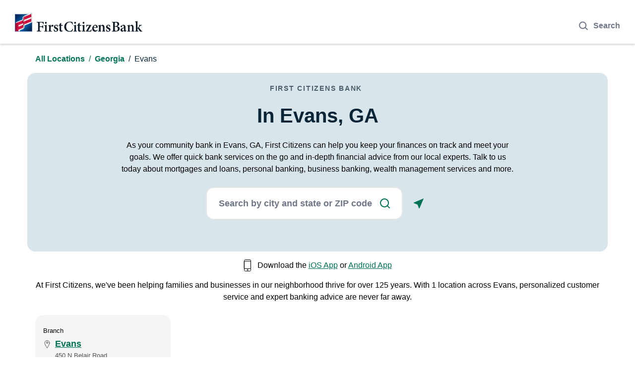

--- FILE ---
content_type: text/html; charset=utf-8
request_url: https://locations.firstcitizens.com/ga/evans
body_size: 22570
content:
<!DOCTYPE html><html lang="en"><head><script>window.Yext = (function(Yext){Yext["PageLevel"] = "city"; return Yext;})(window.Yext || {});</script><script>window.Yext = (function(Yext){Yext["PageTitle"] = "Bank and ATM Locations in Evans, GA | First Citizens Bank"; return Yext;})(window.Yext || {});</script><script>window.Yext = (function(Yext){Yext["Staging"] = false; return Yext;})(window.Yext || {});</script><script>window.Yext = (function(Yext){Yext["SiteInternalHostName"] = "locations.firstcitizens.com"; return Yext;})(window.Yext || {});</script><meta http-equiv="Content-Type" content="text/html; charset=utf-8"/><meta http-equiv="X-UA-Compatible" content="IE=edge"><link rel="dns-prefetch" href="//www.yext-pixel.com"><link rel="dns-prefetch" href="//a.cdnmktg.com"><link rel="dns-prefetch" href="//a.mktgcdn.com"><link rel="dns-prefetch" href="//dynl.mktgcdn.com"><link rel="dns-prefetch" href="//dynm.mktgcdn.com"><link rel="dns-prefetch" href="//www.google-analytics.com"><meta name="viewport" content="width=device-width, initial-scale=1, maximum-scale=5"><meta name="format-detection" content="telephone=no"><meta name="description" content="Browse all First Citizens Bank branch and ATM locations in Evans, GA. Visit us for personal banking, business banking, credit cards, or loans. "><meta name="keywords" content=""><meta property="og:title" content="Bank and ATM Locations in Evans, GA | First Citizens Bank"><meta property="og:description" content="Browse all First Citizens Bank branch and ATM locations in Evans, GA. Visit us for personal banking, business banking, credit cards, or loans. "><meta property="og:image" content="https://locations.firstcitizens.com/assets/images/logo.png"><meta property="og:type" content="website"><meta property="og:url" content="https://locations.firstcitizens.com/ga/evans"><meta name="twitter:card" content="summary"><link rel="canonical" href="https://locations.firstcitizens.com/ga/evans" /><title>Bank and ATM Locations in Evans, GA | First Citizens Bank</title><meta name="msapplication-square70x70logo" content="../permanent-b0b701/assets/images/favicons/locations.firstcitizens.com/windows-tile-70x70.611fd4ca.png"><meta name="msapplication-square150x150logo" content="../permanent-b0b701/assets/images/favicons/locations.firstcitizens.com/windows-tile-150x150.bdffc7e8.png"><meta name="msapplication-square310x310logo" content="../permanent-b0b701/assets/images/favicons/locations.firstcitizens.com/windows-tile-310x310.975837b2.png"><meta name="msapplication-TileImage" content="../permanent-b0b701/assets/images/favicons/locations.firstcitizens.com/windows-tile-144x144.47a5aee5.png"><link rel="apple-touch-icon-precomposed" sizes="152x152" href="../permanent-b0b701/assets/images/favicons/locations.firstcitizens.com/apple-touch-icon-152x152-precomposed.d97e29fe.png"><link rel="apple-touch-icon-precomposed" sizes="120x120" href="../permanent-b0b701/assets/images/favicons/locations.firstcitizens.com/apple-touch-icon-120x120-precomposed.ebac7d0f.png"><link rel="apple-touch-icon-precomposed" sizes="76x76" href="../permanent-b0b701/assets/images/favicons/locations.firstcitizens.com/apple-touch-icon-76x76-precomposed.c57cd5d5.png"><link rel="apple-touch-icon-precomposed" sizes="60x60" href="../permanent-b0b701/assets/images/favicons/locations.firstcitizens.com/apple-touch-icon-60x60-precomposed.55fae3da.png"><link rel="apple-touch-icon-precomposed" sizes="144x144" href="../permanent-b0b701/assets/images/favicons/locations.firstcitizens.com/apple-touch-icon-144x144-precomposed.52a87042.png"><link rel="apple-touch-icon-precomposed" sizes="114x114" href="../permanent-b0b701/assets/images/favicons/locations.firstcitizens.com/apple-touch-icon-114x114-precomposed.1bcce60c.png"><link rel="apple-touch-icon-precomposed" sizes="72x72" href="../permanent-b0b701/assets/images/favicons/locations.firstcitizens.com/apple-touch-icon-72x72-precomposed.55225e9c.png"><link rel="apple-touch-icon" sizes="57x57" href="../permanent-b0b701/assets/images/favicons/locations.firstcitizens.com/apple-touch-icon.7f939b7c.png"><meta name="mobile-web-app-capable" content="yes"><link rel="icon" sizes="192x192" href="../permanent-b0b701/assets/images/favicons/locations.firstcitizens.com/homescreen-192x192.d74970e4.png"><link rel="shortcut icon" href="../permanent-b0b701/assets/images/favicons/locations.firstcitizens.com/favicon.7767f3df.ico"><link rel="icon" type="image/png" sizes="64x64" href="../permanent-b0b701/assets/images/favicons/locations.firstcitizens.com/favicon.930ad871.png"><script>window.Yext = (function(Yext){Yext["BaseUrl"] = "../"; return Yext;})(window.Yext || {});</script><script>window.Yext = (function(Yext){Yext["locale"] = "en"; return Yext;})(window.Yext || {});</script><script id="monitoring-data" type="text/data">{"isStaging":false,"siteDomain":"locations.firstcitizens.com","siteId":2190,"soyTemplateName":"directory.locationList"}</script><style id="styles-b8384d1c-css">@font-face{font-family:Helvetica Neue;src:url(../permanent-b0b701/assets/fonts/HelveticaNeueLTStd-Bd.f5100843.woff2) format("woff2"),url(../permanent-b0b701/assets/fonts/HelveticaNeueLTStd-Bd.648bca87.woff) format("woff");font-weight:700;font-style:normal;font-display:swap}@font-face{font-family:Helvetica Neue;src:url(../permanent-b0b701/assets/fonts/HelveticaNeueLTStd-Roman.01331381.woff2) format("woff2"),url(../permanent-b0b701/assets/fonts/HelveticaNeueLTStd-Roman.00e33120.woff) format("woff");font-weight:400;font-style:normal;font-display:swap}@font-face{font-family:Helvetica Neue;src:url(../permanent-b0b701/assets/fonts/HelveticaNeueLTStd-Md.8b10b929.woff2) format("woff2"),url(../permanent-b0b701/assets/fonts/HelveticaNeueLTStd-Md.04b6b1ad.woff) format("woff");font-weight:500;font-style:normal;font-display:swap}@font-face{font-family:Harmonia Sans;src:url(../permanent-b0b701/assets/fonts/HarmoniaSansStd-Bold.b10e6397.woff2) format("woff2"),url(../permanent-b0b701/assets/fonts/HarmoniaSansStd-Bold.9c1cc536.woff) format("woff");font-weight:700;font-style:normal;font-display:swap}@font-face{font-family:Harmonia Sans;src:url(../permanent-b0b701/assets/fonts/HarmoniaSansStd-Regular.1ffdfdd6.woff2) format("woff2"),url(../permanent-b0b701/assets/fonts/HarmoniaSansStd-Regular.2c989a8c.woff) format("woff");font-weight:400;font-style:normal;font-display:swap}@font-face{font-family:Harmonia Sans;src:url(../permanent-b0b701/assets/fonts/HarmoniaSansStd-SemiBd.493e35e0.woff2) format("woff2"),url(../permanent-b0b701/assets/fonts/HarmoniaSansStd-SemiBd.687cde6f.woff) format("woff");font-weight:600;font-style:normal;font-display:swap}a,abbr,acronym,address,applet,article,aside,audio,b,big,blockquote,body,button,canvas,caption,center,cite,code,dd,del,details,dfn,div,dl,dt,em,embed,fieldset,figcaption,figure,footer,form,h1,h2,h3,h4,h5,h6,header,hgroup,html,i,iframe,img,input,ins,kbd,label,legend,li,mark,menu,nav,object,ol,output,p,pre,q,ruby,s,samp,section,small,span,strike,strong,sub,summary,sup,table,tbody,td,tfoot,th,thead,time,tr,tt,u,ul,var,video{-webkit-font-smoothing:antialiased;-moz-osx-font-smoothing:grayscale;border:0;border-radius:0;color:inherit;font:inherit;font-size:100%;margin:0;padding:0;vertical-align:baseline;text-decoration:none}article,aside,details,figcaption,figure,footer,header,hgroup,menu,nav,section{display:block}body{line-height:normal;font-family:Open Sans,Helvetica,Arial,sans-serif;font-weight:400;display:-webkit-box;display:-ms-flexbox;display:flex;-webkit-box-orient:vertical;-webkit-box-direction:normal;-ms-flex-direction:column;flex-direction:column;width:100%;min-height:100%;-webkit-box-flex:1;-ms-flex-positive:1;flex-grow:1}ol,ul{list-style:none}blockquote,q{quotes:none}blockquote:after,blockquote:before,q:after,q:before{content:"";content:none}table{border-collapse:collapse;border-spacing:0}*,:after,:before{-webkit-box-sizing:border-box;box-sizing:border-box}*{word-wrap:break-word;overflow-wrap:break-word}html{-webkit-text-size-adjust:100%;min-height:100%;display:-webkit-box;display:-ms-flexbox;display:flex}img,svg{max-width:100%;max-height:100%}button,textarea{-webkit-appearance:none;-moz-appearance:none;appearance:none}abbr,abbr[title]{text-decoration:none;border-bottom:none}button{background:none;cursor:pointer}.Heading--fcb{font-size:.875rem;line-height:1;text-transform:uppercase;color:#4b5d6b}.Heading--fcb,.Heading--head{font-family:Open Sans,Helvetica,Arial,sans-serif;font-weight:700}.Heading--head{font-size:1.625rem;line-height:1.23;color:#082538}@media (min-width:48rem){.Heading--head{font-size:2.5rem;line-height:1.2}}.Heading--lead{font-size:2rem;line-height:1.25;font-weight:700;color:#082538}@media (min-width:48rem){.Heading--lead{font-size:3.25rem;line-height:1.23}}.Heading--sub{font-size:1.25rem;line-height:1;font-weight:700;color:#082538}.Heading--link{line-height:1.33;font-weight:600}.Heading--faq,.Heading--link{font-size:1.125rem;color:#082538}.Heading--faq{font-family:Open Sans,Helvetica,Arial,sans-serif;line-height:1.44;font-weight:700}@media (min-width:48rem){.Heading--faq{font-size:1.375rem;line-height:1.27}}.Text--banner{color:#fff}.Text--banner,.Text--bold{font-size:1rem;line-height:1.5;font-weight:400}.Text--bold{color:#000;color:#1d2f5b;font-weight:700}.Text--search{font-size:1rem;line-height:1;font-weight:700}@media (min-width:48rem){.Text--search{font-size:1.125rem;line-height:1}}.Text--search::-webkit-input-placeholder{color:#6e7687}.Text--search::-moz-placeholder{color:#6e7687}.Text--search::-ms-input-placeholder{color:#6e7687}.Text--search::placeholder{color:#6e7687}.Text--small{font-size:.8125rem;line-height:1.23;color:#555}.Text--geomodifier{font-size:2rem;line-height:1.25;font-weight:700;color:#1d2f5b}.Text--base{font-size:1rem;line-height:1.5;font-weight:400;color:#000}.Text--geolocate{font-size:.875rem;line-height:1;font-weight:600;color:#007255}.Text--hero{font-size:1.125rem;line-height:1.56;color:#082538}.Text--arrow{line-height:1;font-weight:700}.Link--primary,.Text--arrow{font-size:1rem;color:#007255}.Link--primary{line-height:1.5;text-decoration:underline}.Link--primary:hover{text-decoration:none}.Link--title{color:#082538;text-decoration:underline}.Link--breadcrumbs,.Link--title:hover{text-decoration:none}.Link--breadcrumbs{font-size:1rem;line-height:1.5;color:#007255;font-weight:600}.Link--breadcrumbs:hover{text-decoration:underline}.Link--arrow{font-size:1rem;line-height:1;font-weight:700;color:#007255;letter-spacing:.0625rem}.Link--arrow:hover:after{content:url(../permanent-b0b701/assets/images/arrow_long.6e5103e3.svg);margin-left:.75rem}.Link--arrow:after{content:url(../permanent-b0b701/assets/images/arrow.b26f65df.svg);height:.625rem;width:1rem;margin-left:.5rem}.Link--product{font-size:1.375rem;line-height:1.45;font-weight:700;color:#fff;position:relative}@media (min-width:48rem){.Link--product{font-size:1.875rem;line-height:1.27}}.Link--product:hover{border-bottom:.125rem solid #fff}.Link--footer{font-size:1rem;line-height:2.5;color:#d8d8d8;text-decoration:underline}@media (min-width:48rem){.Link--footer{font-size:1rem;line-height:1}}.Link--footer:hover{text-decoration:none}.Button--primary{font-size:.875rem;line-height:1.4;display:-webkit-inline-box;display:-ms-inline-flexbox;display:inline-flex;background-color:#468500;color:#fff;text-transform:uppercase;padding:.875rem 1rem .75rem;max-height:2.5625rem;font-weight:500;max-width:9.3125rem;width:100%;-webkit-box-pack:center;-ms-flex-pack:center;justify-content:center;-webkit-box-align:center;-ms-flex-align:center;align-items:center}.Button--primary:hover{background-color:#006400}.Button--secondary{font-size:1.125rem;line-height:1;display:-webkit-box;display:-ms-flexbox;display:flex;-webkit-box-pack:center;-ms-flex-pack:center;justify-content:center;-webkit-box-align:center;-ms-flex-align:center;align-items:center;border-radius:1rem;padding:1.25rem 3rem;z-index:1;position:relative;overflow:hidden;color:#fff;font-weight:700;letter-spacing:.0625rem}@media (min-width:62rem){.Button--secondary{padding:.75rem 3rem}}.Button--secondary:after{content:"";position:absolute;height:100%;width:100%;bottom:0;right:0;background-color:#007255;z-index:-2}.Button--secondary:before{opacity:0;-webkit-transform:rotate(-15deg);transform:rotate(-15deg);position:absolute;border-radius:100%;top:35%;left:35%;height:25%;width:25%;content:"";background-color:#008b68;-webkit-transition:all .4s;transition:all .4s;z-index:-1}.Button--secondary:hover:before{opacity:1;top:-50%;left:-50%;height:200%;width:200%}.Button--tertiary{display:-webkit-box;display:-ms-flexbox;display:flex;-webkit-box-pack:center;-ms-flex-pack:center;justify-content:center;-webkit-box-align:center;-ms-flex-align:center;align-items:center;border-radius:1rem;border:.0625rem solid #007255;padding:1.25rem 3rem;z-index:1;position:relative;overflow:hidden;color:#007255;font-weight:700;-webkit-transition:all .3s;transition:all .3s}@media (min-width:62rem){.Button--tertiary{padding:.75rem 3rem}}.Button--tertiary:hover{color:#fff;background-color:#007255}.Button--tertiary:hover:before{opacity:1;top:-50%;left:-50%;height:200%;width:200%}.Teaser-address,.Teaser-hours,.Teaser-open,.Teaser-phoneNumber,.Teaser-title{margin-bottom:.5rem}.Teaser-address--raleigh,.Teaser-directions--raleigh{margin-left:1.5rem}.Teaser-hoursSection,.Teaser-phoneNumber,.Teaser-titleLink{display:-webkit-box;display:-ms-flexbox;display:flex}.Teaser-icon{height:1rem;width:1rem;margin-right:.5rem}.Teaser-links{display:-webkit-box;display:-ms-flexbox;display:flex;margin-top:.5rem;margin-bottom:.5rem}.Teaser-phone .c-phone-label{display:none}.Teaser .Phone-label,.Teaser .Phone-linkWrapper{display:none}@media (max-width:47.9375rem){.Teaser .Phone-linkWrapper{display:block}}@media (max-width:47.9375rem){.Teaser .Phone-display{display:none}}.Teaser-directions{margin-right:2rem}.Teaser-locationType{font-size:.8125rem;line-height:1.23;margin-bottom:.5rem}.LocationAlert-infoIcon{min-width:1.5rem;margin-right:1rem}.LocationAlert-extraInfo{font-size:1rem;line-height:1.5;font-weight:400;color:#000;margin-top:.75rem;display:-webkit-box;display:-ms-flexbox;display:flex;-webkit-box-orient:horizontal;-webkit-box-direction:normal;-ms-flex-direction:row;flex-direction:row;-webkit-box-align:center;-ms-flex-align:center;align-items:center;padding:1rem 2rem;background:#cde2fe;border-left:.5rem solid #2b6aa1;border-radius:.625rem;margin-bottom:2.125rem}@media (min-width:62rem){.LocationAlert-extraInfo{position:relative;left:-1rem}}.LocationAlert-extraInfo.LocationAlert-teaser{background:none;border-left:none;left:0;margin-top:1rem;padding:0;-webkit-box-align:start;-ms-flex-align:start;align-items:flex-start;margin-bottom:0}.ResultList-item{background-color:#fff;padding:1.25rem 1rem;margin:1.25rem;border-radius:1rem}@media (max-width:61.9375rem){.ResultList-item{margin:0;padding:1rem;border-radius:0;border-bottom:.0625rem solid #dadce1}}@media (min-width:62rem){.ResultList-item{border:.0625rem solid #fff;-webkit-box-shadow:.1875rem .1875rem .3125rem 0 rgba(0,0,0,.1);box-shadow:.1875rem .1875rem .3125rem 0 rgba(0,0,0,.1)}}.ResultList-item:first-child{margin-top:0}@media (min-width:62rem){.ResultList-item.is-hovered,.ResultList-item.is-selected,.ResultList-item:hover{border:.0625rem solid #082538}.ResultList-item.is-selected{background-color:#fff}}@media (max-width:61.9375rem){.ResultList-item.is-single{border-bottom-left-radius:1rem;border-bottom-right-radius:1rem}.ResultList-item.is-single .Teaser-hours{display:-webkit-box;display:-ms-flexbox;display:flex;-webkit-box-orient:vertical;-webkit-box-direction:normal;-ms-flex-direction:column;flex-direction:column}.ResultList-item.is-single .Teaser-notification{position:relative}.ResultList-item.is-single .Teaser-notification:before{left:-1.75rem}}.ResultList-item--ordered{position:relative;counter-increment:resultCount;padding-left:3.75rem}.ResultList-item--ordered:before{content:counter(resultCount,decimal);position:absolute}@media (min-width:62rem){.ResultList-item--ordered:before{top:1.375rem;left:1.25rem}}@media (max-width:61.9375rem){.ResultList-item--ordered{padding-left:1rem}.ResultList-item--ordered:before{display:-webkit-box;display:-ms-flexbox;display:flex;-webkit-box-pack:center;-ms-flex-pack:center;justify-content:center;-webkit-box-align:center;-ms-flex-align:center;align-items:center;right:1rem;top:1rem;padding-top:.25rem;border-radius:100%;background-color:#1d2f5b;height:1.875rem;width:1.875rem;color:#fff;font-weight:700}.ResultList-item--ordered.is-hidden,.ResultList-item--ordered.is-single:before{display:none}}.c-bread-crumbs{padding-top:1rem;padding-bottom:1rem}@media (max-width:47.9375rem){.c-bread-crumbs-desktop{display:none}}.c-bread-crumbs-mobile{border-top:.0625rem solid #dadce1;border-bottom:.0625rem solid #dadce1}@media (min-width:48rem){.c-bread-crumbs-mobile{display:none}}.c-bread-crumbs-item:not(:last-child) a{font-size:1rem;line-height:1.5;color:#007255;text-decoration:none;font-weight:600}.c-bread-crumbs-item:not(:last-child) a:hover{text-decoration:underline}.c-bread-crumbs-item:not(:first-child):before{content:"/";padding-left:.5rem;padding-right:.5rem;color:#007255}.c-bread-crumbs-item:last-child{font-size:1rem;line-height:1.5;font-weight:400;color:#082538}.c-bread-crumbs-item:last-child:before{color:#082538}@media (max-width:47.9375rem){.c-bread-crumbs-item,.c-bread-crumbs-item:last-child{line-height:2rem}}.c-bread-crumbs-list{margin-left:auto;margin-right:auto;padding-left:1rem;padding-right:1rem;width:100%;display:-webkit-box;display:-ms-flexbox;display:flex;-ms-flex-wrap:wrap;flex-wrap:wrap}@media (min-width:48rem){.c-bread-crumbs-list{width:48rem;padding-left:1rem;padding-right:1rem}}@media (min-width:62rem){.c-bread-crumbs-list{width:62rem;padding-left:1rem;padding-right:1rem}}@media (min-width:75rem){.c-bread-crumbs-list{width:73.125rem;padding-left:1rem;padding-right:1rem}}.Header{-webkit-box-shadow:0 .1875rem .1875rem 0 rgba(0,0,0,.14);box-shadow:0 .1875rem .1875rem 0 rgba(0,0,0,.14);margin-bottom:.1875rem}@media (min-width:62rem){.Header--locator{-webkit-box-shadow:0 .0625rem .125rem 0 rgba(0,0,0,.2),0 .0625rem .3125rem 0 rgba(0,0,0,.13);box-shadow:0 .0625rem .125rem 0 rgba(0,0,0,.2),0 .0625rem .3125rem 0 rgba(0,0,0,.13);margin-bottom:.125rem}}@media (max-width:61.9375rem){.Header--locator .Header-logo{margin-left:.375rem}.Header--locator .Header-logo--img{max-height:1.75rem}.Header--locator .Header-container{margin:.3125rem 0}.Header--locator .Header-login--button{margin-right:.375rem;padding:.5625rem 1rem}}.Header-logo{display:-webkit-box;display:-ms-flexbox;display:flex;max-width:16.0625rem;-ms-flex-negative:1;flex-shrink:1;margin-left:1.875rem;margin-right:1.875rem}@media (max-width:47.9375rem){.Header-logo{margin-left:.375rem}}.Header-logo--img{height:2.4375rem;width:16.0625rem}@media (max-width:47.9375rem){.Header-logo--img{height:1.75rem;width:11.8125rem}}.Header-container,.Header-logo--link{display:-webkit-box;display:-ms-flexbox;display:flex}.Header-container{-webkit-box-align:center;-ms-flex-align:center;align-items:center;-webkit-box-pack:justify;-ms-flex-pack:justify;justify-content:space-between;margin:1.5625rem 0 1.5rem;width:100%}@media (max-width:47.9375rem){.Header-container{margin:.3125rem 0}}.Header-login--button{font-size:1rem;border:.125rem solid #1d2f5b;border-radius:.5625rem;padding:.75rem 1.625rem .6875rem;text-transform:capitalize;font-weight:500;font-family:Open Sans,Helvetica,Arial,sans-serif;display:inline-block;font-weight:700;margin-right:1.875rem;-ms-flex-negative:0;flex-shrink:0}.Header-login--button:hover{background-color:#1d2f5b;color:#fff}@media (max-width:47.9375rem){.Header-login--button{margin-right:.375rem;padding:.5625rem 1rem}}.Header-login--button.is-hidden{display:none}.Header-answersModalButton,.Header-mobileMenuLinkRow{display:-webkit-box;display:-ms-flexbox;display:flex}.Header-answersModalButton{width:auto;-webkit-box-pack:center;-ms-flex-pack:center;justify-content:center;-webkit-box-align:center;-ms-flex-align:center;align-items:center;color:#6e7687;margin-right:.375rem;padding-top:.875rem}@media (min-width:48rem){.Header-answersModalButton{margin-right:1.875rem}}.Header-answersModalButtonIcon{width:1.5rem;height:1.5rem;margin-right:.5rem}.Header-answersModalButtonText{font-weight:700}.Header-answersModalContent{padding:2rem;display:-ms-grid;display:grid}@media (min-width:48rem){.Header-answersModalContent{padding:4rem}}@media (min-width:48rem){.Main{display:-webkit-box;display:-ms-flexbox;display:flex;-ms-flex-wrap:wrap;flex-wrap:wrap;-webkit-box-orient:vertical;-webkit-box-direction:normal;-ms-flex-direction:column;flex-direction:column;-webkit-box-flex:1;-ms-flex-positive:1;flex-grow:1;-ms-flex-negative:0;flex-shrink:0}.Main-breadCrumbs{-webkit-box-ordinal-group:-98;-ms-flex-order:-99;order:-99}}.Footer{display:-webkit-box;display:-ms-flexbox;display:flex;-webkit-box-pack:center;-ms-flex-pack:center;justify-content:center;-ms-flex-negative:0;flex-shrink:0;background-color:#082538}.Footer--locator .Footer-bottom{-webkit-box-orient:vertical;-webkit-box-direction:normal;-ms-flex-direction:column;flex-direction:column;-webkit-box-align:start;-ms-flex-align:start;align-items:flex-start}.Footer--locator .Footer-copyright{margin-bottom:3rem}.Footer-bottom{display:-webkit-box;display:-ms-flexbox;display:flex;-webkit-box-orient:vertical;-webkit-box-direction:normal;-ms-flex-direction:column;flex-direction:column}@media (min-width:62rem){.Footer-bottom{-webkit-box-orient:horizontal;-webkit-box-direction:normal;-ms-flex-direction:row;flex-direction:row;-webkit-box-pack:justify;-ms-flex-pack:justify;justify-content:space-between;-webkit-box-align:end;-ms-flex-align:end;align-items:flex-end}}.Footer-container{padding-left:1rem;padding-right:1rem;width:100%;margin:3rem 0}@media (min-width:48rem){.Footer-container{width:48rem;padding-left:1rem;padding-right:1rem}}@media (min-width:62rem){.Footer-container{width:62rem;padding-left:1rem;padding-right:1rem}}@media (min-width:75rem){.Footer-container{width:73.125rem;padding-left:1rem;padding-right:1rem}}.Footer-copyright{font-size:1rem;line-height:1.5;font-weight:400;color:#b7bec2;margin-bottom:3rem}@media (min-width:62rem){.Footer-copyright{margin-bottom:0}}.Footer-iconColor{-webkit-transition:all .3s;transition:all .3s}.Footer-iconLink:hover .Footer-iconColor{fill:#007255}.Footer-icons{display:-webkit-box;display:-ms-flexbox;display:flex;-webkit-box-align:center;-ms-flex-align:center;align-items:center;margin-bottom:2rem}@media (min-width:62rem){.Footer-icons{margin-bottom:2.5rem}}.Footer-iconWrapper{height:1.75rem;display:-webkit-box;display:-ms-flexbox;display:flex;-webkit-box-align:end;-ms-flex-align:end;align-items:flex-end}.Footer-iconWrapper:not(:last-child){margin-right:2rem}.Footer-link{font-size:1rem;line-height:2.5;color:#d8d8d8;text-decoration:underline}@media (min-width:48rem){.Footer-link{font-size:1rem;line-height:1}}.Footer-link:hover{text-decoration:none}.Footer-links{display:-webkit-box;display:-ms-flexbox;display:flex;-ms-flex-wrap:wrap;flex-wrap:wrap;margin-bottom:2rem}@media (min-width:48rem){.Footer-links{margin-bottom:2.5rem}}.Footer-linkWrapper{margin-right:.25rem}.Footer-linkWrapper:not(:last-child):after{content:"|";margin-left:.25rem;text-decoration:none;color:#fff}.Footer-forever{width:13.3125rem;height:2rem}.Footer-onetrustLink{cursor:pointer}.Banner{display:-webkit-box;display:-ms-flexbox;display:flex;background-color:#f5f5f5;color:#003a61;text-align:center;padding-left:0;font-family:Open Sans,Helvetica,Arial,sans-serif;font-size:1rem;margin:4rem 0;border-radius:.5rem;overflow:hidden}.Banner.u-hidden{display:none}.Banner-message{display:-webkit-box;display:-ms-flexbox;display:flex;padding:2rem 2.5rem;width:100%;text-align:left;-webkit-box-align:center;-ms-flex-align:center;align-items:center}@media (max-width:47.9375rem){.Banner-message{padding:1rem}}.Banner-icon{margin-right:.75rem;width:1.125rem;height:1.125rem}.Banner-color{width:1rem;height:inherit;background-color:#fbe902}.sr-only{position:absolute;width:.0625rem;height:.0625rem;margin:-.0625rem;padding:0;overflow:hidden;clip:rect(0,0,0,0);border:0;white-space:nowrap;color:#000;background:#fff}.sr-only-focusable:active,.sr-only-focusable:focus{position:static;width:auto;height:auto;margin:0;overflow:visible;clip:auto}.c-Autocomplete{color:#000;background:#f9f9f9;position:absolute}.c-Autocomplete-instructions{display:none}.c-Autocomplete-attrContainer{display:none;-webkit-box-pack:end;-ms-flex-pack:end;justify-content:flex-end}.c-Autocomplete--expanded .c-Autocomplete-attrContainer{display:-webkit-box;display:-ms-flexbox;display:flex}.c-Autocomplete-matchedSubstr{font-weight:700}.c-Autocomplete-item{display:none;padding:.625rem;text-overflow:ellipsis;overflow:hidden;white-space:nowrap}.c-Autocomplete-item:hover{background-color:#e6e6e6;border-top-color:#e6e6e6;border-bottom-color:#e6e6e6}.c-Autocomplete-item[aria-selected=true]{background-color:rgba(192,206,255,.95);border-top-color:rgba(192,206,255,.95);border-bottom-color:rgba(192,206,255,.95)}.c-Autocomplete--expanded .c-Autocomplete-item{display:block}.Directory--ace{margin-left:auto;margin-right:auto;padding-left:1rem;padding-right:1rem;width:100%}@media (min-width:48rem){.Directory--ace{width:48rem;padding-left:1rem;padding-right:1rem}}@media (min-width:62rem){.Directory--ace{width:62rem;padding-left:1rem;padding-right:1rem}}@media (min-width:75rem){.Directory--ace{width:73.125rem;padding-left:1rem;padding-right:1rem}}.Directory--ace .Directory-row{display:-webkit-box;display:-ms-flexbox;display:flex;-ms-flex-wrap:wrap;flex-wrap:wrap}.Directory--ace .Directory-title{width:auto}@media (min-width:48rem){.Directory--ace .Directory-listTeaser{width:50%}}@media (min-width:62rem){.Directory--ace .Directory-listTeaser{width:25%}}@media (min-width:48rem) and (max-width:61.9375rem){.Directory--ace .Directory-listLinks{-webkit-column-count:2;-moz-column-count:2;column-count:2}}@media (min-width:62rem) and (max-width:74.9375rem){.Directory--ace .Directory-listLinks{-webkit-column-count:3;-moz-column-count:3;column-count:3}}@media (min-width:75rem){.Directory--ace .Directory-listLinks{-webkit-column-count:4;-moz-column-count:4;column-count:4}}.Directory--ace .Directory-listLink{display:inline-block}.Directory--ace .Directory-listLink:after{content:attr(data-count);margin-left:1ch}.Locator{position:relative;-webkit-box-orient:vertical;-webkit-box-direction:normal;-ms-flex-direction:column;flex-direction:column;-webkit-box-flex:1;-ms-flex-positive:1;flex-grow:1;width:100%;height:100%}@media (min-width:62rem){.Locator{display:-webkit-box;display:-ms-flexbox;display:flex}}.Locator-title{padding:1rem}.Locator-button,.Locator-buttons{display:-webkit-box;display:-ms-flexbox;display:flex}.Locator-button{-webkit-box-pack:center;-ms-flex-pack:center;justify-content:center;-webkit-box-align:center;-ms-flex-align:center;align-items:center;min-width:2.75rem;height:2.75rem;padding:0 .5rem}.Locator-button[disabled]{background-color:#e7e7e7;cursor:default}.Locator-button:not(:last-child){margin-right:.0625rem}.Locator-button:not(:first-child){margin-left:.0625rem}.Locator-button .icon{width:1.125rem;height:1.125rem}.Locator-searchBar{display:-webkit-box;display:-ms-flexbox;display:flex;-webkit-box-flex:1;-ms-flex-positive:1;flex-grow:1}.Locator-input{padding:.75rem 1rem;border:.0625rem solid #666;height:2.75rem;width:100%}.Locator-searchTitle{padding-left:1rem;padding-right:1rem}.Locator-results,.Locator-resultsContainer{-webkit-box-orient:vertical;-webkit-box-direction:normal;-ms-flex-direction:column;flex-direction:column;-webkit-box-flex:1;-ms-flex-positive:1;flex-grow:1}.Locator-results,.Locator-resultsContainer,.Locator-searchWrapper{display:-webkit-box;display:-ms-flexbox;display:flex;-ms-flex-negative:0;flex-shrink:0}.Locator-searchWrapper{position:-webkit-sticky;position:sticky;z-index:1;padding:1rem;width:100%;top:0;background-color:#fff}.Locator-searchWrapper:after{content:"";z-index:-1;display:block;position:absolute;width:100%;height:.1875rem;bottom:-.1875rem;left:0;background:-webkit-gradient(linear,left top,left bottom,from(rgba(0,0,0,.4)),to(transparent));background:linear-gradient(180deg,rgba(0,0,0,.4),transparent)}.Locator-overlay{position:fixed;top:0;left:0;right:0;bottom:0;visibility:hidden;opacity:0;-webkit-transition:visibility .3s linear,opacity .3s linear;transition:visibility .3s linear,opacity .3s linear;z-index:2}.Locator-overlay.is-active{visibility:visible;opacity:1;-webkit-transition:visibility 0s linear,opacity .3s linear;transition:visibility 0s linear,opacity .3s linear}.Locator-resultsWrapper{display:-webkit-box;display:-ms-flexbox;display:flex;-webkit-box-orient:vertical;-webkit-box-direction:normal;-ms-flex-direction:column;flex-direction:column;-webkit-box-flex:1;-ms-flex-positive:1;flex-grow:1}.Locator-resultsSummary{padding:1rem}.Locator-content{display:-webkit-box;display:-ms-flexbox;display:flex;-webkit-box-flex:1;-ms-flex-positive:1;flex-grow:1;-webkit-box-orient:vertical;-webkit-box-direction:normal;-ms-flex-direction:column;flex-direction:column;width:100%;height:100%;position:relative;background-color:#fff}@media (min-width:62rem){.Locator-content{position:relative;bottom:0;height:auto;width:36.5rem}}.Locator-initial,.Locator-noResults{padding:1rem 1rem 80%}.Locator-filterFieldsWrapper{position:fixed;display:-webkit-box;display:-ms-flexbox;display:flex;top:0;left:0;right:0;bottom:0;visibility:hidden;opacity:0;-webkit-transition:visibility .3s,opacity .3s linear;transition:visibility .3s,opacity .3s linear;z-index:12}.Locator-filters.is-active .Locator-filterFieldsWrapper{visibility:visible;opacity:1;-webkit-transition:visibility 0s,opacity .3s linear;transition:visibility 0s,opacity .3s linear}.Locator-filterFields{width:100%}.Locator-filtersCount{margin-left:.1875rem}.Locator-form{-webkit-box-orient:horizontal;-webkit-box-direction:normal;-ms-flex-direction:row;flex-direction:row;-webkit-box-flex:1;-ms-flex-positive:1;flex-grow:1}.Locator-form,.Locator-researchButton{display:-webkit-box;display:-ms-flexbox;display:flex}.Locator-researchButton{font-size:1.125rem;line-height:1;-webkit-box-pack:center;-ms-flex-pack:center;justify-content:center;-webkit-box-align:center;-ms-flex-align:center;align-items:center;border-radius:1rem;position:relative;overflow:hidden;color:#fff;font-weight:700;letter-spacing:.0625rem;font-family:Open Sans,Helvetica,Arial,sans-serif;padding:.125rem .5rem;height:4rem;max-width:18.5rem;position:absolute;top:1rem;left:50%;-webkit-transform:translateX(-50%);transform:translateX(-50%);z-index:1}@media (min-width:62rem){.Locator-researchButton{padding:.75rem 3rem}}.Locator-researchButton:after{content:"";position:absolute;height:100%;width:100%;bottom:0;right:0;background-color:#007255;z-index:-2}.Locator-researchButton:before{opacity:0;-webkit-transform:rotate(-15deg);transform:rotate(-15deg);position:absolute;border-radius:100%;top:35%;left:35%;height:25%;width:25%;content:"";background-color:#008b68;-webkit-transition:all .4s;transition:all .4s;z-index:-1}.Locator-researchButton:hover:before{opacity:1;top:-50%;left:-50%;height:200%;width:200%}@media (min-width:48rem){.Locator-researchButton{max-width:14.25rem;padding:0 2.375rem}}.Locator-researchButton.is-hidden{display:none}.Locator .c-map-with-pins,.Locator .c-map-with-pins-wrapper{height:100%;width:100%}@media (min-width:62rem){.Locator--ace{position:fixed;padding-top:6.25rem}}@media (min-width:62rem){.Locator--ace .Locator-content{overflow-y:auto}}.Locator--ace .Locator-map{display:none}@media (min-width:62rem){.Locator--ace .Locator-map{display:block;position:fixed;width:calc(100% - 36.5rem);height:calc(100vh - 6.25rem);right:0}}@media (min-width:62rem){.Locator--ace .Locator-filterFieldsWrapper{left:50%;top:50%;bottom:auto;right:auto;-webkit-transform:translate(-50%,-50%);transform:translate(-50%,-50%)}}@media (min-width:62rem){.Locator--ace .Locator-filterFields{width:25rem;min-height:15.75rem;max-height:28.75rem}}.Locator--ace .Locator-overlay{background-color:rgba(0,0,0,.4)}@media (min-width:62rem){.Locator--chaz{-webkit-box-orient:horizontal;-webkit-box-direction:normal;-ms-flex-direction:row;flex-direction:row}}.Locator--chaz .Locator-searchBar{display:-webkit-box;display:-ms-flexbox;display:flex;position:relative;-webkit-box-flex:1;-ms-flex-positive:1;flex-grow:1}.Locator--chaz .Locator-searchBar .search-button{position:absolute;right:0;border-left:none;z-index:10}.Locator--chaz .Locator-input{padding-left:1rem}.Locator--chaz .Locator-map{display:none}@media (min-width:62rem){.Locator--chaz .Locator-map{display:block;position:-webkit-sticky;position:sticky;width:34%;height:100vh;top:0}}@media (min-width:75rem){.Locator--chaz .Locator-map{width:34%;-webkit-box-flex:1;-ms-flex-positive:1;flex-grow:1}}.Locator--chaz .Locator-map.js-is-sticky,.Locator--chaz .Locator-map.js-is-stuck{height:calc(100vh - 6.25rem);width:100%}@media (min-width:62rem){.Locator--chaz .Locator-content,.Locator--chaz .Locator-searchWrapper.js-is-sticky,.Locator--chaz .Locator-searchWrapper.js-is-stuck{width:66%;max-width:59rem}}@media (min-width:62rem){.Locator--chaz .Locator-filterFieldsWrapper{left:0;top:0;bottom:0;right:auto;width:66%;max-width:59rem}}@media (min-width:62rem){.Locator--chaz .Locator-filterFields{height:100%}}.Locator--chaz .Locator-overlay{opacity:.05;background-color:grey}@media screen and (-ms-high-contrast:active),screen and (-ms-high-contrast:none){.Locator--chaz .Locator-overlay{background-color:#000;opacity:.4}}.Locator--dill{position:fixed;padding-top:4rem;z-index:1}@media (min-width:62rem){.Locator--dill{padding-top:6.25rem}}@media (max-width:61.9375rem){.Locator--dill.Locator--listShown .Locator-resultsWrapper{top:0;padding-top:3.75rem}}.Locator--dill.Locator--listShown .Locator-viewMapText{display:inline}.Locator--dill.Locator--listShown .Locator-viewListText{display:none}@media (max-width:61.9375rem){.Locator--dill.Locator--detailShown .Locator-map{position:absolute;top:0;height:33.33333%}}@media (max-width:61.9375rem){.Locator--dill.Locator--detailShown .Locator-resultsWrapper{z-index:2;top:33.33333%}}@media (min-width:62rem){.Locator--dill .Locator-content{width:100%;position:relative}}@media (max-width:61.9375rem){.Locator--dill .Locator-content{-webkit-box-orient:vertical;-webkit-box-direction:reverse;-ms-flex-direction:column-reverse;flex-direction:column-reverse}}.Locator--dill .Locator-contentWrap{background-color:transparent;max-height:100%;width:100%;position:absolute;z-index:1;display:-webkit-box;display:-ms-flexbox;display:flex;-webkit-box-orient:vertical;-webkit-box-direction:normal;-ms-flex-direction:column;flex-direction:column}@media (min-width:62rem){.Locator--dill .Locator-contentWrap{width:23.25rem;padding:1rem}}@media (max-width:61.9375rem){.Locator--dill .Locator-contentWrap{pointer-events:none;position:static;height:100%}}.Locator--dill .Locator-searchWrapper{background-color:transparent;padding:0}@media (min-width:62rem){.Locator--dill .Locator-searchWrapper{background-color:transparent}}@media (max-width:61.9375rem){.Locator--dill .Locator-searchWrapper{position:absolute;pointer-events:all;padding:1rem 0}}.Locator--dill .Locator-searchWrapper:after{content:none}.Locator--dill .Locator-searchBar{position:relative}.Locator--dill .Locator-button--filtersOpen .icon-altfilters{min-width:1.125rem}@media (max-width:61.9375rem){.Locator--dill .Locator-button--filtersOpen{display:none}}@media (min-width:62rem){.Locator--dill .Locator-buttons{position:absolute;left:21.25rem}}.Locator--dill .Locator-resultsWrapper{background-color:#fff;-webkit-box-flex:1;-ms-flex-positive:1;flex-grow:1;padding:0;overflow-y:auto}@media (min-width:62rem){.Locator--dill .Locator-resultsWrapper{margin-top:1rem}}@media (max-width:61.9375rem){.Locator--dill .Locator-resultsWrapper{-webkit-transition:top .3s ease-out;transition:top .3s ease-out;position:relative;top:100%;pointer-events:all}.Locator--dill .Locator-resultsWrapper--moving{-webkit-transition:none;transition:none}}.Locator--dill .Locator-resultsContainer{-webkit-transition:opacity .15s linear;transition:opacity .15s linear;opacity:1}.Locator--dill .Locator-resultsContainer--invisible{opacity:0}.Locator--dill .Locator-detailItems--gone,.Locator--dill .Locator-resultsListContent--gone{display:none}.Locator--dill .Locator-detail{position:relative;padding:1rem 1rem 3rem}.Locator--dill .Locator-detail--gone{display:none}.Locator--dill .Locator-detailClose{position:absolute;width:1rem;top:1rem;right:1rem}.Locator--dill .Locator-map{display:block;position:absolute;width:100%;height:100%;right:0}@media (min-width:62rem){.Locator--dill .Locator-map{position:fixed;height:calc(100vh - 6.25rem)}}@media (max-width:61.9375rem){.Locator--dill .Locator-map{-webkit-transition:height .3s ease-out;transition:height .3s ease-out}}@media (min-width:62rem){.Locator--dill .Locator-filterFieldsWrapper{left:50%;top:50%;bottom:auto;right:auto;-webkit-transform:translate(-50%,-50%);transform:translate(-50%,-50%)}}@media (min-width:62rem){.Locator--dill .Locator-filterFields{width:25rem;min-height:15.75rem;max-height:28.75rem}}.Locator--dill .Locator-mobileToggles{display:none;position:absolute;bottom:0;width:100%;z-index:2}@media (max-width:61.9375rem){.Locator--dill .Locator-mobileToggles--shown{display:-webkit-box;display:-ms-flexbox;display:flex}}.Locator--dill .Locator-mobileToggle{-webkit-box-flex:1;-ms-flex:1;flex:1;background-color:#fff;padding:1rem}.Locator--dill .Locator-viewMapText{display:none}.Locator--dill .Locator-overlay{background-color:rgba(0,0,0,.4)}.Locator--dill .search-button{position:absolute;right:0}@media (max-width:61.9375rem){.Locator--dill .gmnoprint{display:none}}html.cobalt{min-height:100%}html.cobalt,html.cobalt body{display:-webkit-box;display:-ms-flexbox;display:flex;-webkit-box-orient:vertical;-webkit-box-direction:normal;-ms-flex-direction:column;flex-direction:column}html.cobalt body{height:100%;-webkit-box-flex:1;-ms-flex-positive:1;flex-grow:1}html.cobalt body.is-overflowHidden{overflow-y:hidden}@media (max-width:61.9375rem){html.cobalt body.is-overflowHidden{position:fixed}}html.cobalt .Main-content{width:100%;min-height:100%;display:-webkit-box;display:-ms-flexbox;display:flex}html.cobalt .Main,html.cobalt .Main-content{-webkit-box-flex:1;-ms-flex-positive:1;flex-grow:1;-webkit-box-orient:vertical;-webkit-box-direction:normal;-ms-flex-direction:column;flex-direction:column}html.cobalt .Main{-ms-flex-wrap:wrap;flex-wrap:wrap;display:-webkit-box}@media (min-width:62rem){html.cobalt .Main{display:-webkit-box;display:-ms-flexbox;display:flex}}html.cobalt .Footer{-ms-flex-negative:0;flex-shrink:0}html.cobalt .Header{display:block;top:0;right:0;left:0;height:4rem;z-index:2}@media (min-width:48rem) and (max-width:61.9375rem){html.cobalt .Header{height:3.125rem}}@media (min-width:62rem){html.cobalt .Header{height:6.25rem}}html.cobalt .Header.is-background{z-index:1}html.cobalt .SpinnerModal{position:fixed;top:0;bottom:0;left:0;right:0}@media (min-width:48rem) and (max-width:61.9375rem){html.cobalt .SpinnerModal{top:3.125rem}}@media (min-width:62rem){html.cobalt .SpinnerModal{top:6.25rem;width:36.5rem;right:auto}}html.cobalt .custom-icon-button{-webkit-transition:-webkit-transform .5s;transition:-webkit-transform .5s;transition:transform .5s;transition:transform .5s,-webkit-transform .5s;-webkit-transform-origin:50% 100%;transform-origin:50% 100%}html.cobalt .custom-icon-button.is-selected,html.cobalt .custom-icon-button:hover{outline:none}html.cobalt .custom-icon-button.is-selected{-webkit-transform:scale(1.1);transform:scale(1.1)}html.cobalt .pac-container{top:2.5rem!important;left:0!important}@media (min-width:62rem){html.ace .Header{position:fixed}}html.ace .Main{height:100%}@media (min-width:62rem){html.chaz .SpinnerModal{top:0;max-width:59rem;width:66%;right:auto}}html.chaz .Footer,html.chaz .Header{z-index:11}html.chaz body .Footer,html.chaz body .Header,html.chaz body.is-overflowHidden .Footer,html.chaz body.is-overflowHidden .Header,html.chaz body.is-overflowHidden .Locator-map,html.chaz body .Locator-map{-webkit-transition:-webkit-filter .3s linear;transition:-webkit-filter .3s linear;transition:filter .3s linear;transition:filter .3s linear,-webkit-filter .3s linear}html.chaz body.is-overflowHidden .Footer,html.chaz body.is-overflowHidden .Header,html.chaz body.is-overflowHidden .Locator-map{-webkit-filter:blur(.4375rem);filter:blur(.4375rem)}@media (min-width:62rem){html.dill .SpinnerModal{width:23.25rem;max-width:23.25rem}}html.dill .Header{position:fixed}@media (min-width:62rem){html.dill .Main{height:100%}}.c-hours:after,.c-hours:before{content:" ";display:table}.c-hours:after{clear:both}.c-hours-details-row.is-today.highlight-text{font-weight:700}.c-hours-details-row.is-today.highlight-background{background-color:#d8d8d8}.c-hours-details-row-day{padding-right:1.25rem}.c-hours-details-row-intervals-instance{display:block}.c-hours-details-opentoday{display:none}.c-hours-today{display:block}.c-hours-today-details-row{display:none}.c-hours-today-details-row.is-today{display:block}.c-hours-collapse .c-hours-toggle,.c-hours-today-day-hours,.c-hours-today-day-hours-interval-separator,.c-hours-today-day-hours-intervals-instance{display:inline-block}.c-hours-collapse .c-hours-toggle:after{content:"\F0D7";font-family:FontAwesome;font-size:inherit;display:inline-block;-webkit-transform:rotateX(180deg);transform:rotateX(180deg);-webkit-transition:-webkit-transform .5s;transition:-webkit-transform .5s;transition:transform .5s;transition:transform .5s,-webkit-transform .5s;vertical-align:middle;margin-left:1ex}.c-hours-collapse .c-hours-toggle.collapsed:after{-webkit-transform:rotate(0);transform:rotate(0)}.c-hours-collapse .c-hours-today,.c-hours-collapse .c-hours-today-details-row.is-today{display:inline-block}.c-Modal{display:none;position:fixed;z-index:1;padding-top:6.25rem;left:0;top:0;width:100%;height:100%;overflow:auto}.c-Modal-content{background-color:#fefefe;margin:auto;padding:1.25rem;border:.0625rem solid #888;width:80%}.c-Modal-open{display:block}.c-Modal-overlay{position:fixed;width:100%;height:100%;top:0;left:0;right:0;bottom:0;background-color:rgba(0,0,0,.5);z-index:2;cursor:pointer}.c-Modal-closeButton{float:right;font-size:1.75rem;font-weight:700}.SpinnerModal{position:absolute;top:0;left:0;width:100%;height:100%;background-color:#fff;opacity:0;visibility:hidden}.SpinnerModal-parent{position:relative}.SpinnerModal-image{position:absolute;left:50%;top:50%;-webkit-transform:translate(-50%);transform:translate(-50%)}.SpinnerModal--visible{visibility:visible;z-index:10;opacity:.7;-webkit-transition:visibility 0s linear .1s,opacity .7s;transition:visibility 0s linear .1s,opacity .7s}.List{list-style-type:disc;display:block;padding-left:1.25rem;margin-top:1.5em;margin-bottom:1.5em}.List-item{display:list-item}.search-input::-webkit-calendar-picker-indicator{display:none}.l-row{display:-webkit-box;display:-ms-flexbox;display:flex;margin-left:-1rem;margin-right:-1rem}@media (min-width:48rem){.l-row{margin-left:-1rem;margin-right:-1rem}}@media (min-width:62rem){.l-row{margin-left:-1rem;margin-right:-1rem}}@media (min-width:75rem){.l-row{margin-left:-1rem;margin-right:-1rem}}@media (max-width:47.9375rem){.l-row{-webkit-box-orient:vertical;-webkit-box-direction:normal;-ms-flex-direction:column;flex-direction:column}}@media (min-width:48rem){.l-row{-ms-flex-wrap:wrap;flex-wrap:wrap}}.l-row-separator{border-bottom:.0625rem solid #222}.l-row-vertical-margin-top{margin-top:2rem}.l-row-vertical-margin-top-sm{margin-top:1rem}.l-row-vertical-margin-bottom{margin-bottom:2rem}.l-row-vertical-margin-bottom-sm{margin-bottom:1rem}@media (min-width:75rem){.l-col-lg-1-up{width:8.33333%;padding-left:1rem;padding-right:1rem}}@media (min-width:75rem) and (min-width:48rem) and (max-width:61.9375rem){.l-col-lg-1-up{padding-left:1rem;padding-right:1rem}}@media (min-width:75rem) and (min-width:62rem) and (max-width:74.9375rem){.l-col-lg-1-up{padding-left:1rem;padding-right:1rem}}@media (min-width:75rem) and (min-width:75rem){.l-col-lg-1-up{padding-left:1rem;padding-right:1rem}}@media (min-width:62rem){.l-col-md-1-up{width:8.33333%;padding-left:1rem;padding-right:1rem}}@media (min-width:62rem) and (min-width:48rem) and (max-width:61.9375rem){.l-col-md-1-up{padding-left:1rem;padding-right:1rem}}@media (min-width:62rem) and (min-width:62rem) and (max-width:74.9375rem){.l-col-md-1-up{padding-left:1rem;padding-right:1rem}}@media (min-width:62rem) and (min-width:75rem){.l-col-md-1-up{padding-left:1rem;padding-right:1rem}}@media (min-width:48rem){.l-col-sm-1-up{width:8.33333%;padding-left:1rem;padding-right:1rem}}@media (min-width:48rem) and (min-width:48rem) and (max-width:61.9375rem){.l-col-sm-1-up{padding-left:1rem;padding-right:1rem}}@media (min-width:48rem) and (min-width:62rem) and (max-width:74.9375rem){.l-col-sm-1-up{padding-left:1rem;padding-right:1rem}}@media (min-width:48rem) and (min-width:75rem){.l-col-sm-1-up{padding-left:1rem;padding-right:1rem}}@media (max-width:74.9375rem){.l-col-md-1-down{width:8.33333%;padding-left:1rem;padding-right:1rem}}@media (max-width:74.9375rem) and (min-width:48rem) and (max-width:61.9375rem){.l-col-md-1-down{padding-left:1rem;padding-right:1rem}}@media (max-width:74.9375rem) and (min-width:62rem) and (max-width:74.9375rem){.l-col-md-1-down{padding-left:1rem;padding-right:1rem}}@media (max-width:74.9375rem) and (min-width:75rem){.l-col-md-1-down{padding-left:1rem;padding-right:1rem}}@media (max-width:61.9375rem){.l-col-sm-1-down{width:8.33333%;padding-left:1rem;padding-right:1rem}}@media (max-width:61.9375rem) and (min-width:48rem) and (max-width:61.9375rem){.l-col-sm-1-down{padding-left:1rem;padding-right:1rem}}@media (max-width:61.9375rem) and (min-width:62rem) and (max-width:74.9375rem){.l-col-sm-1-down{padding-left:1rem;padding-right:1rem}}@media (max-width:61.9375rem) and (min-width:75rem){.l-col-sm-1-down{padding-left:1rem;padding-right:1rem}}@media (max-width:47.9375rem){.l-col-xs-1-down{width:8.33333%;padding-left:1rem;padding-right:1rem}}@media (max-width:47.9375rem) and (min-width:48rem) and (max-width:61.9375rem){.l-col-xs-1-down{padding-left:1rem;padding-right:1rem}}@media (max-width:47.9375rem) and (min-width:62rem) and (max-width:74.9375rem){.l-col-xs-1-down{padding-left:1rem;padding-right:1rem}}@media (max-width:47.9375rem) and (min-width:75rem){.l-col-xs-1-down{padding-left:1rem;padding-right:1rem}}@media (min-width:75rem){.l-col-lg-2-up{width:16.66667%;padding-left:1rem;padding-right:1rem}}@media (min-width:75rem) and (min-width:48rem) and (max-width:61.9375rem){.l-col-lg-2-up{padding-left:1rem;padding-right:1rem}}@media (min-width:75rem) and (min-width:62rem) and (max-width:74.9375rem){.l-col-lg-2-up{padding-left:1rem;padding-right:1rem}}@media (min-width:75rem) and (min-width:75rem){.l-col-lg-2-up{padding-left:1rem;padding-right:1rem}}@media (min-width:62rem){.l-col-md-2-up{width:16.66667%;padding-left:1rem;padding-right:1rem}}@media (min-width:62rem) and (min-width:48rem) and (max-width:61.9375rem){.l-col-md-2-up{padding-left:1rem;padding-right:1rem}}@media (min-width:62rem) and (min-width:62rem) and (max-width:74.9375rem){.l-col-md-2-up{padding-left:1rem;padding-right:1rem}}@media (min-width:62rem) and (min-width:75rem){.l-col-md-2-up{padding-left:1rem;padding-right:1rem}}@media (min-width:48rem){.l-col-sm-2-up{width:16.66667%;padding-left:1rem;padding-right:1rem}}@media (min-width:48rem) and (min-width:48rem) and (max-width:61.9375rem){.l-col-sm-2-up{padding-left:1rem;padding-right:1rem}}@media (min-width:48rem) and (min-width:62rem) and (max-width:74.9375rem){.l-col-sm-2-up{padding-left:1rem;padding-right:1rem}}@media (min-width:48rem) and (min-width:75rem){.l-col-sm-2-up{padding-left:1rem;padding-right:1rem}}@media (max-width:74.9375rem){.l-col-md-2-down{width:16.66667%;padding-left:1rem;padding-right:1rem}}@media (max-width:74.9375rem) and (min-width:48rem) and (max-width:61.9375rem){.l-col-md-2-down{padding-left:1rem;padding-right:1rem}}@media (max-width:74.9375rem) and (min-width:62rem) and (max-width:74.9375rem){.l-col-md-2-down{padding-left:1rem;padding-right:1rem}}@media (max-width:74.9375rem) and (min-width:75rem){.l-col-md-2-down{padding-left:1rem;padding-right:1rem}}@media (max-width:61.9375rem){.l-col-sm-2-down{width:16.66667%;padding-left:1rem;padding-right:1rem}}@media (max-width:61.9375rem) and (min-width:48rem) and (max-width:61.9375rem){.l-col-sm-2-down{padding-left:1rem;padding-right:1rem}}@media (max-width:61.9375rem) and (min-width:62rem) and (max-width:74.9375rem){.l-col-sm-2-down{padding-left:1rem;padding-right:1rem}}@media (max-width:61.9375rem) and (min-width:75rem){.l-col-sm-2-down{padding-left:1rem;padding-right:1rem}}@media (max-width:47.9375rem){.l-col-xs-2-down{width:16.66667%;padding-left:1rem;padding-right:1rem}}@media (max-width:47.9375rem) and (min-width:48rem) and (max-width:61.9375rem){.l-col-xs-2-down{padding-left:1rem;padding-right:1rem}}@media (max-width:47.9375rem) and (min-width:62rem) and (max-width:74.9375rem){.l-col-xs-2-down{padding-left:1rem;padding-right:1rem}}@media (max-width:47.9375rem) and (min-width:75rem){.l-col-xs-2-down{padding-left:1rem;padding-right:1rem}}@media (min-width:75rem){.l-col-lg-3-up{width:25%;padding-left:1rem;padding-right:1rem}}@media (min-width:75rem) and (min-width:48rem) and (max-width:61.9375rem){.l-col-lg-3-up{padding-left:1rem;padding-right:1rem}}@media (min-width:75rem) and (min-width:62rem) and (max-width:74.9375rem){.l-col-lg-3-up{padding-left:1rem;padding-right:1rem}}@media (min-width:75rem) and (min-width:75rem){.l-col-lg-3-up{padding-left:1rem;padding-right:1rem}}@media (min-width:62rem){.l-col-md-3-up{width:25%;padding-left:1rem;padding-right:1rem}}@media (min-width:62rem) and (min-width:48rem) and (max-width:61.9375rem){.l-col-md-3-up{padding-left:1rem;padding-right:1rem}}@media (min-width:62rem) and (min-width:62rem) and (max-width:74.9375rem){.l-col-md-3-up{padding-left:1rem;padding-right:1rem}}@media (min-width:62rem) and (min-width:75rem){.l-col-md-3-up{padding-left:1rem;padding-right:1rem}}@media (min-width:48rem){.l-col-sm-3-up{width:25%;padding-left:1rem;padding-right:1rem}}@media (min-width:48rem) and (min-width:48rem) and (max-width:61.9375rem){.l-col-sm-3-up{padding-left:1rem;padding-right:1rem}}@media (min-width:48rem) and (min-width:62rem) and (max-width:74.9375rem){.l-col-sm-3-up{padding-left:1rem;padding-right:1rem}}@media (min-width:48rem) and (min-width:75rem){.l-col-sm-3-up{padding-left:1rem;padding-right:1rem}}@media (max-width:74.9375rem){.l-col-md-3-down{width:25%;padding-left:1rem;padding-right:1rem}}@media (max-width:74.9375rem) and (min-width:48rem) and (max-width:61.9375rem){.l-col-md-3-down{padding-left:1rem;padding-right:1rem}}@media (max-width:74.9375rem) and (min-width:62rem) and (max-width:74.9375rem){.l-col-md-3-down{padding-left:1rem;padding-right:1rem}}@media (max-width:74.9375rem) and (min-width:75rem){.l-col-md-3-down{padding-left:1rem;padding-right:1rem}}@media (max-width:61.9375rem){.l-col-sm-3-down{width:25%;padding-left:1rem;padding-right:1rem}}@media (max-width:61.9375rem) and (min-width:48rem) and (max-width:61.9375rem){.l-col-sm-3-down{padding-left:1rem;padding-right:1rem}}@media (max-width:61.9375rem) and (min-width:62rem) and (max-width:74.9375rem){.l-col-sm-3-down{padding-left:1rem;padding-right:1rem}}@media (max-width:61.9375rem) and (min-width:75rem){.l-col-sm-3-down{padding-left:1rem;padding-right:1rem}}@media (max-width:47.9375rem){.l-col-xs-3-down{width:25%;padding-left:1rem;padding-right:1rem}}@media (max-width:47.9375rem) and (min-width:48rem) and (max-width:61.9375rem){.l-col-xs-3-down{padding-left:1rem;padding-right:1rem}}@media (max-width:47.9375rem) and (min-width:62rem) and (max-width:74.9375rem){.l-col-xs-3-down{padding-left:1rem;padding-right:1rem}}@media (max-width:47.9375rem) and (min-width:75rem){.l-col-xs-3-down{padding-left:1rem;padding-right:1rem}}@media (min-width:75rem){.l-col-lg-4-up{width:33.33333%;padding-left:1rem;padding-right:1rem}}@media (min-width:75rem) and (min-width:48rem) and (max-width:61.9375rem){.l-col-lg-4-up{padding-left:1rem;padding-right:1rem}}@media (min-width:75rem) and (min-width:62rem) and (max-width:74.9375rem){.l-col-lg-4-up{padding-left:1rem;padding-right:1rem}}@media (min-width:75rem) and (min-width:75rem){.l-col-lg-4-up{padding-left:1rem;padding-right:1rem}}@media (min-width:62rem){.l-col-md-4-up{width:33.33333%;padding-left:1rem;padding-right:1rem}}@media (min-width:62rem) and (min-width:48rem) and (max-width:61.9375rem){.l-col-md-4-up{padding-left:1rem;padding-right:1rem}}@media (min-width:62rem) and (min-width:62rem) and (max-width:74.9375rem){.l-col-md-4-up{padding-left:1rem;padding-right:1rem}}@media (min-width:62rem) and (min-width:75rem){.l-col-md-4-up{padding-left:1rem;padding-right:1rem}}@media (min-width:48rem){.l-col-sm-4-up{width:33.33333%;padding-left:1rem;padding-right:1rem}}@media (min-width:48rem) and (min-width:48rem) and (max-width:61.9375rem){.l-col-sm-4-up{padding-left:1rem;padding-right:1rem}}@media (min-width:48rem) and (min-width:62rem) and (max-width:74.9375rem){.l-col-sm-4-up{padding-left:1rem;padding-right:1rem}}@media (min-width:48rem) and (min-width:75rem){.l-col-sm-4-up{padding-left:1rem;padding-right:1rem}}@media (max-width:74.9375rem){.l-col-md-4-down{width:33.33333%;padding-left:1rem;padding-right:1rem}}@media (max-width:74.9375rem) and (min-width:48rem) and (max-width:61.9375rem){.l-col-md-4-down{padding-left:1rem;padding-right:1rem}}@media (max-width:74.9375rem) and (min-width:62rem) and (max-width:74.9375rem){.l-col-md-4-down{padding-left:1rem;padding-right:1rem}}@media (max-width:74.9375rem) and (min-width:75rem){.l-col-md-4-down{padding-left:1rem;padding-right:1rem}}@media (max-width:61.9375rem){.l-col-sm-4-down{width:33.33333%;padding-left:1rem;padding-right:1rem}}@media (max-width:61.9375rem) and (min-width:48rem) and (max-width:61.9375rem){.l-col-sm-4-down{padding-left:1rem;padding-right:1rem}}@media (max-width:61.9375rem) and (min-width:62rem) and (max-width:74.9375rem){.l-col-sm-4-down{padding-left:1rem;padding-right:1rem}}@media (max-width:61.9375rem) and (min-width:75rem){.l-col-sm-4-down{padding-left:1rem;padding-right:1rem}}@media (max-width:47.9375rem){.l-col-xs-4-down{width:33.33333%;padding-left:1rem;padding-right:1rem}}@media (max-width:47.9375rem) and (min-width:48rem) and (max-width:61.9375rem){.l-col-xs-4-down{padding-left:1rem;padding-right:1rem}}@media (max-width:47.9375rem) and (min-width:62rem) and (max-width:74.9375rem){.l-col-xs-4-down{padding-left:1rem;padding-right:1rem}}@media (max-width:47.9375rem) and (min-width:75rem){.l-col-xs-4-down{padding-left:1rem;padding-right:1rem}}@media (min-width:75rem){.l-col-lg-5-up{width:41.66667%;padding-left:1rem;padding-right:1rem}}@media (min-width:75rem) and (min-width:48rem) and (max-width:61.9375rem){.l-col-lg-5-up{padding-left:1rem;padding-right:1rem}}@media (min-width:75rem) and (min-width:62rem) and (max-width:74.9375rem){.l-col-lg-5-up{padding-left:1rem;padding-right:1rem}}@media (min-width:75rem) and (min-width:75rem){.l-col-lg-5-up{padding-left:1rem;padding-right:1rem}}@media (min-width:62rem){.l-col-md-5-up{width:41.66667%;padding-left:1rem;padding-right:1rem}}@media (min-width:62rem) and (min-width:48rem) and (max-width:61.9375rem){.l-col-md-5-up{padding-left:1rem;padding-right:1rem}}@media (min-width:62rem) and (min-width:62rem) and (max-width:74.9375rem){.l-col-md-5-up{padding-left:1rem;padding-right:1rem}}@media (min-width:62rem) and (min-width:75rem){.l-col-md-5-up{padding-left:1rem;padding-right:1rem}}@media (min-width:48rem){.l-col-sm-5-up{width:41.66667%;padding-left:1rem;padding-right:1rem}}@media (min-width:48rem) and (min-width:48rem) and (max-width:61.9375rem){.l-col-sm-5-up{padding-left:1rem;padding-right:1rem}}@media (min-width:48rem) and (min-width:62rem) and (max-width:74.9375rem){.l-col-sm-5-up{padding-left:1rem;padding-right:1rem}}@media (min-width:48rem) and (min-width:75rem){.l-col-sm-5-up{padding-left:1rem;padding-right:1rem}}@media (max-width:74.9375rem){.l-col-md-5-down{width:41.66667%;padding-left:1rem;padding-right:1rem}}@media (max-width:74.9375rem) and (min-width:48rem) and (max-width:61.9375rem){.l-col-md-5-down{padding-left:1rem;padding-right:1rem}}@media (max-width:74.9375rem) and (min-width:62rem) and (max-width:74.9375rem){.l-col-md-5-down{padding-left:1rem;padding-right:1rem}}@media (max-width:74.9375rem) and (min-width:75rem){.l-col-md-5-down{padding-left:1rem;padding-right:1rem}}@media (max-width:61.9375rem){.l-col-sm-5-down{width:41.66667%;padding-left:1rem;padding-right:1rem}}@media (max-width:61.9375rem) and (min-width:48rem) and (max-width:61.9375rem){.l-col-sm-5-down{padding-left:1rem;padding-right:1rem}}@media (max-width:61.9375rem) and (min-width:62rem) and (max-width:74.9375rem){.l-col-sm-5-down{padding-left:1rem;padding-right:1rem}}@media (max-width:61.9375rem) and (min-width:75rem){.l-col-sm-5-down{padding-left:1rem;padding-right:1rem}}@media (max-width:47.9375rem){.l-col-xs-5-down{width:41.66667%;padding-left:1rem;padding-right:1rem}}@media (max-width:47.9375rem) and (min-width:48rem) and (max-width:61.9375rem){.l-col-xs-5-down{padding-left:1rem;padding-right:1rem}}@media (max-width:47.9375rem) and (min-width:62rem) and (max-width:74.9375rem){.l-col-xs-5-down{padding-left:1rem;padding-right:1rem}}@media (max-width:47.9375rem) and (min-width:75rem){.l-col-xs-5-down{padding-left:1rem;padding-right:1rem}}@media (min-width:75rem){.l-col-lg-6-up{width:50%;padding-left:1rem;padding-right:1rem}}@media (min-width:75rem) and (min-width:48rem) and (max-width:61.9375rem){.l-col-lg-6-up{padding-left:1rem;padding-right:1rem}}@media (min-width:75rem) and (min-width:62rem) and (max-width:74.9375rem){.l-col-lg-6-up{padding-left:1rem;padding-right:1rem}}@media (min-width:75rem) and (min-width:75rem){.l-col-lg-6-up{padding-left:1rem;padding-right:1rem}}@media (min-width:62rem){.l-col-md-6-up{width:50%;padding-left:1rem;padding-right:1rem}}@media (min-width:62rem) and (min-width:48rem) and (max-width:61.9375rem){.l-col-md-6-up{padding-left:1rem;padding-right:1rem}}@media (min-width:62rem) and (min-width:62rem) and (max-width:74.9375rem){.l-col-md-6-up{padding-left:1rem;padding-right:1rem}}@media (min-width:62rem) and (min-width:75rem){.l-col-md-6-up{padding-left:1rem;padding-right:1rem}}@media (min-width:48rem){.l-col-sm-6-up{width:50%;padding-left:1rem;padding-right:1rem}}@media (min-width:48rem) and (min-width:48rem) and (max-width:61.9375rem){.l-col-sm-6-up{padding-left:1rem;padding-right:1rem}}@media (min-width:48rem) and (min-width:62rem) and (max-width:74.9375rem){.l-col-sm-6-up{padding-left:1rem;padding-right:1rem}}@media (min-width:48rem) and (min-width:75rem){.l-col-sm-6-up{padding-left:1rem;padding-right:1rem}}@media (max-width:74.9375rem){.l-col-md-6-down{width:50%;padding-left:1rem;padding-right:1rem}}@media (max-width:74.9375rem) and (min-width:48rem) and (max-width:61.9375rem){.l-col-md-6-down{padding-left:1rem;padding-right:1rem}}@media (max-width:74.9375rem) and (min-width:62rem) and (max-width:74.9375rem){.l-col-md-6-down{padding-left:1rem;padding-right:1rem}}@media (max-width:74.9375rem) and (min-width:75rem){.l-col-md-6-down{padding-left:1rem;padding-right:1rem}}@media (max-width:61.9375rem){.l-col-sm-6-down{width:50%;padding-left:1rem;padding-right:1rem}}@media (max-width:61.9375rem) and (min-width:48rem) and (max-width:61.9375rem){.l-col-sm-6-down{padding-left:1rem;padding-right:1rem}}@media (max-width:61.9375rem) and (min-width:62rem) and (max-width:74.9375rem){.l-col-sm-6-down{padding-left:1rem;padding-right:1rem}}@media (max-width:61.9375rem) and (min-width:75rem){.l-col-sm-6-down{padding-left:1rem;padding-right:1rem}}@media (max-width:47.9375rem){.l-col-xs-6-down{width:50%;padding-left:1rem;padding-right:1rem}}@media (max-width:47.9375rem) and (min-width:48rem) and (max-width:61.9375rem){.l-col-xs-6-down{padding-left:1rem;padding-right:1rem}}@media (max-width:47.9375rem) and (min-width:62rem) and (max-width:74.9375rem){.l-col-xs-6-down{padding-left:1rem;padding-right:1rem}}@media (max-width:47.9375rem) and (min-width:75rem){.l-col-xs-6-down{padding-left:1rem;padding-right:1rem}}@media (min-width:75rem){.l-col-lg-7-up{width:58.33333%;padding-left:1rem;padding-right:1rem}}@media (min-width:75rem) and (min-width:48rem) and (max-width:61.9375rem){.l-col-lg-7-up{padding-left:1rem;padding-right:1rem}}@media (min-width:75rem) and (min-width:62rem) and (max-width:74.9375rem){.l-col-lg-7-up{padding-left:1rem;padding-right:1rem}}@media (min-width:75rem) and (min-width:75rem){.l-col-lg-7-up{padding-left:1rem;padding-right:1rem}}@media (min-width:62rem){.l-col-md-7-up{width:58.33333%;padding-left:1rem;padding-right:1rem}}@media (min-width:62rem) and (min-width:48rem) and (max-width:61.9375rem){.l-col-md-7-up{padding-left:1rem;padding-right:1rem}}@media (min-width:62rem) and (min-width:62rem) and (max-width:74.9375rem){.l-col-md-7-up{padding-left:1rem;padding-right:1rem}}@media (min-width:62rem) and (min-width:75rem){.l-col-md-7-up{padding-left:1rem;padding-right:1rem}}@media (min-width:48rem){.l-col-sm-7-up{width:58.33333%;padding-left:1rem;padding-right:1rem}}@media (min-width:48rem) and (min-width:48rem) and (max-width:61.9375rem){.l-col-sm-7-up{padding-left:1rem;padding-right:1rem}}@media (min-width:48rem) and (min-width:62rem) and (max-width:74.9375rem){.l-col-sm-7-up{padding-left:1rem;padding-right:1rem}}@media (min-width:48rem) and (min-width:75rem){.l-col-sm-7-up{padding-left:1rem;padding-right:1rem}}@media (max-width:74.9375rem){.l-col-md-7-down{width:58.33333%;padding-left:1rem;padding-right:1rem}}@media (max-width:74.9375rem) and (min-width:48rem) and (max-width:61.9375rem){.l-col-md-7-down{padding-left:1rem;padding-right:1rem}}@media (max-width:74.9375rem) and (min-width:62rem) and (max-width:74.9375rem){.l-col-md-7-down{padding-left:1rem;padding-right:1rem}}@media (max-width:74.9375rem) and (min-width:75rem){.l-col-md-7-down{padding-left:1rem;padding-right:1rem}}@media (max-width:61.9375rem){.l-col-sm-7-down{width:58.33333%;padding-left:1rem;padding-right:1rem}}@media (max-width:61.9375rem) and (min-width:48rem) and (max-width:61.9375rem){.l-col-sm-7-down{padding-left:1rem;padding-right:1rem}}@media (max-width:61.9375rem) and (min-width:62rem) and (max-width:74.9375rem){.l-col-sm-7-down{padding-left:1rem;padding-right:1rem}}@media (max-width:61.9375rem) and (min-width:75rem){.l-col-sm-7-down{padding-left:1rem;padding-right:1rem}}@media (max-width:47.9375rem){.l-col-xs-7-down{width:58.33333%;padding-left:1rem;padding-right:1rem}}@media (max-width:47.9375rem) and (min-width:48rem) and (max-width:61.9375rem){.l-col-xs-7-down{padding-left:1rem;padding-right:1rem}}@media (max-width:47.9375rem) and (min-width:62rem) and (max-width:74.9375rem){.l-col-xs-7-down{padding-left:1rem;padding-right:1rem}}@media (max-width:47.9375rem) and (min-width:75rem){.l-col-xs-7-down{padding-left:1rem;padding-right:1rem}}@media (min-width:75rem){.l-col-lg-8-up{width:66.66667%;padding-left:1rem;padding-right:1rem}}@media (min-width:75rem) and (min-width:48rem) and (max-width:61.9375rem){.l-col-lg-8-up{padding-left:1rem;padding-right:1rem}}@media (min-width:75rem) and (min-width:62rem) and (max-width:74.9375rem){.l-col-lg-8-up{padding-left:1rem;padding-right:1rem}}@media (min-width:75rem) and (min-width:75rem){.l-col-lg-8-up{padding-left:1rem;padding-right:1rem}}@media (min-width:62rem){.l-col-md-8-up{width:66.66667%;padding-left:1rem;padding-right:1rem}}@media (min-width:62rem) and (min-width:48rem) and (max-width:61.9375rem){.l-col-md-8-up{padding-left:1rem;padding-right:1rem}}@media (min-width:62rem) and (min-width:62rem) and (max-width:74.9375rem){.l-col-md-8-up{padding-left:1rem;padding-right:1rem}}@media (min-width:62rem) and (min-width:75rem){.l-col-md-8-up{padding-left:1rem;padding-right:1rem}}@media (min-width:48rem){.l-col-sm-8-up{width:66.66667%;padding-left:1rem;padding-right:1rem}}@media (min-width:48rem) and (min-width:48rem) and (max-width:61.9375rem){.l-col-sm-8-up{padding-left:1rem;padding-right:1rem}}@media (min-width:48rem) and (min-width:62rem) and (max-width:74.9375rem){.l-col-sm-8-up{padding-left:1rem;padding-right:1rem}}@media (min-width:48rem) and (min-width:75rem){.l-col-sm-8-up{padding-left:1rem;padding-right:1rem}}@media (max-width:74.9375rem){.l-col-md-8-down{width:66.66667%;padding-left:1rem;padding-right:1rem}}@media (max-width:74.9375rem) and (min-width:48rem) and (max-width:61.9375rem){.l-col-md-8-down{padding-left:1rem;padding-right:1rem}}@media (max-width:74.9375rem) and (min-width:62rem) and (max-width:74.9375rem){.l-col-md-8-down{padding-left:1rem;padding-right:1rem}}@media (max-width:74.9375rem) and (min-width:75rem){.l-col-md-8-down{padding-left:1rem;padding-right:1rem}}@media (max-width:61.9375rem){.l-col-sm-8-down{width:66.66667%;padding-left:1rem;padding-right:1rem}}@media (max-width:61.9375rem) and (min-width:48rem) and (max-width:61.9375rem){.l-col-sm-8-down{padding-left:1rem;padding-right:1rem}}@media (max-width:61.9375rem) and (min-width:62rem) and (max-width:74.9375rem){.l-col-sm-8-down{padding-left:1rem;padding-right:1rem}}@media (max-width:61.9375rem) and (min-width:75rem){.l-col-sm-8-down{padding-left:1rem;padding-right:1rem}}@media (max-width:47.9375rem){.l-col-xs-8-down{width:66.66667%;padding-left:1rem;padding-right:1rem}}@media (max-width:47.9375rem) and (min-width:48rem) and (max-width:61.9375rem){.l-col-xs-8-down{padding-left:1rem;padding-right:1rem}}@media (max-width:47.9375rem) and (min-width:62rem) and (max-width:74.9375rem){.l-col-xs-8-down{padding-left:1rem;padding-right:1rem}}@media (max-width:47.9375rem) and (min-width:75rem){.l-col-xs-8-down{padding-left:1rem;padding-right:1rem}}@media (min-width:75rem){.l-col-lg-9-up{width:75%;padding-left:1rem;padding-right:1rem}}@media (min-width:75rem) and (min-width:48rem) and (max-width:61.9375rem){.l-col-lg-9-up{padding-left:1rem;padding-right:1rem}}@media (min-width:75rem) and (min-width:62rem) and (max-width:74.9375rem){.l-col-lg-9-up{padding-left:1rem;padding-right:1rem}}@media (min-width:75rem) and (min-width:75rem){.l-col-lg-9-up{padding-left:1rem;padding-right:1rem}}@media (min-width:62rem){.l-col-md-9-up{width:75%;padding-left:1rem;padding-right:1rem}}@media (min-width:62rem) and (min-width:48rem) and (max-width:61.9375rem){.l-col-md-9-up{padding-left:1rem;padding-right:1rem}}@media (min-width:62rem) and (min-width:62rem) and (max-width:74.9375rem){.l-col-md-9-up{padding-left:1rem;padding-right:1rem}}@media (min-width:62rem) and (min-width:75rem){.l-col-md-9-up{padding-left:1rem;padding-right:1rem}}@media (min-width:48rem){.l-col-sm-9-up{width:75%;padding-left:1rem;padding-right:1rem}}@media (min-width:48rem) and (min-width:48rem) and (max-width:61.9375rem){.l-col-sm-9-up{padding-left:1rem;padding-right:1rem}}@media (min-width:48rem) and (min-width:62rem) and (max-width:74.9375rem){.l-col-sm-9-up{padding-left:1rem;padding-right:1rem}}@media (min-width:48rem) and (min-width:75rem){.l-col-sm-9-up{padding-left:1rem;padding-right:1rem}}@media (max-width:74.9375rem){.l-col-md-9-down{width:75%;padding-left:1rem;padding-right:1rem}}@media (max-width:74.9375rem) and (min-width:48rem) and (max-width:61.9375rem){.l-col-md-9-down{padding-left:1rem;padding-right:1rem}}@media (max-width:74.9375rem) and (min-width:62rem) and (max-width:74.9375rem){.l-col-md-9-down{padding-left:1rem;padding-right:1rem}}@media (max-width:74.9375rem) and (min-width:75rem){.l-col-md-9-down{padding-left:1rem;padding-right:1rem}}@media (max-width:61.9375rem){.l-col-sm-9-down{width:75%;padding-left:1rem;padding-right:1rem}}@media (max-width:61.9375rem) and (min-width:48rem) and (max-width:61.9375rem){.l-col-sm-9-down{padding-left:1rem;padding-right:1rem}}@media (max-width:61.9375rem) and (min-width:62rem) and (max-width:74.9375rem){.l-col-sm-9-down{padding-left:1rem;padding-right:1rem}}@media (max-width:61.9375rem) and (min-width:75rem){.l-col-sm-9-down{padding-left:1rem;padding-right:1rem}}@media (max-width:47.9375rem){.l-col-xs-9-down{width:75%;padding-left:1rem;padding-right:1rem}}@media (max-width:47.9375rem) and (min-width:48rem) and (max-width:61.9375rem){.l-col-xs-9-down{padding-left:1rem;padding-right:1rem}}@media (max-width:47.9375rem) and (min-width:62rem) and (max-width:74.9375rem){.l-col-xs-9-down{padding-left:1rem;padding-right:1rem}}@media (max-width:47.9375rem) and (min-width:75rem){.l-col-xs-9-down{padding-left:1rem;padding-right:1rem}}@media (min-width:75rem){.l-col-lg-10-up{width:83.33333%;padding-left:1rem;padding-right:1rem}}@media (min-width:75rem) and (min-width:48rem) and (max-width:61.9375rem){.l-col-lg-10-up{padding-left:1rem;padding-right:1rem}}@media (min-width:75rem) and (min-width:62rem) and (max-width:74.9375rem){.l-col-lg-10-up{padding-left:1rem;padding-right:1rem}}@media (min-width:75rem) and (min-width:75rem){.l-col-lg-10-up{padding-left:1rem;padding-right:1rem}}@media (min-width:62rem){.l-col-md-10-up{width:83.33333%;padding-left:1rem;padding-right:1rem}}@media (min-width:62rem) and (min-width:48rem) and (max-width:61.9375rem){.l-col-md-10-up{padding-left:1rem;padding-right:1rem}}@media (min-width:62rem) and (min-width:62rem) and (max-width:74.9375rem){.l-col-md-10-up{padding-left:1rem;padding-right:1rem}}@media (min-width:62rem) and (min-width:75rem){.l-col-md-10-up{padding-left:1rem;padding-right:1rem}}@media (min-width:48rem){.l-col-sm-10-up{width:83.33333%;padding-left:1rem;padding-right:1rem}}@media (min-width:48rem) and (min-width:48rem) and (max-width:61.9375rem){.l-col-sm-10-up{padding-left:1rem;padding-right:1rem}}@media (min-width:48rem) and (min-width:62rem) and (max-width:74.9375rem){.l-col-sm-10-up{padding-left:1rem;padding-right:1rem}}@media (min-width:48rem) and (min-width:75rem){.l-col-sm-10-up{padding-left:1rem;padding-right:1rem}}@media (max-width:74.9375rem){.l-col-md-10-down{width:83.33333%;padding-left:1rem;padding-right:1rem}}@media (max-width:74.9375rem) and (min-width:48rem) and (max-width:61.9375rem){.l-col-md-10-down{padding-left:1rem;padding-right:1rem}}@media (max-width:74.9375rem) and (min-width:62rem) and (max-width:74.9375rem){.l-col-md-10-down{padding-left:1rem;padding-right:1rem}}@media (max-width:74.9375rem) and (min-width:75rem){.l-col-md-10-down{padding-left:1rem;padding-right:1rem}}@media (max-width:61.9375rem){.l-col-sm-10-down{width:83.33333%;padding-left:1rem;padding-right:1rem}}@media (max-width:61.9375rem) and (min-width:48rem) and (max-width:61.9375rem){.l-col-sm-10-down{padding-left:1rem;padding-right:1rem}}@media (max-width:61.9375rem) and (min-width:62rem) and (max-width:74.9375rem){.l-col-sm-10-down{padding-left:1rem;padding-right:1rem}}@media (max-width:61.9375rem) and (min-width:75rem){.l-col-sm-10-down{padding-left:1rem;padding-right:1rem}}@media (max-width:47.9375rem){.l-col-xs-10-down{width:83.33333%;padding-left:1rem;padding-right:1rem}}@media (max-width:47.9375rem) and (min-width:48rem) and (max-width:61.9375rem){.l-col-xs-10-down{padding-left:1rem;padding-right:1rem}}@media (max-width:47.9375rem) and (min-width:62rem) and (max-width:74.9375rem){.l-col-xs-10-down{padding-left:1rem;padding-right:1rem}}@media (max-width:47.9375rem) and (min-width:75rem){.l-col-xs-10-down{padding-left:1rem;padding-right:1rem}}@media (min-width:75rem){.l-col-lg-11-up{width:91.66667%;padding-left:1rem;padding-right:1rem}}@media (min-width:75rem) and (min-width:48rem) and (max-width:61.9375rem){.l-col-lg-11-up{padding-left:1rem;padding-right:1rem}}@media (min-width:75rem) and (min-width:62rem) and (max-width:74.9375rem){.l-col-lg-11-up{padding-left:1rem;padding-right:1rem}}@media (min-width:75rem) and (min-width:75rem){.l-col-lg-11-up{padding-left:1rem;padding-right:1rem}}@media (min-width:62rem){.l-col-md-11-up{width:91.66667%;padding-left:1rem;padding-right:1rem}}@media (min-width:62rem) and (min-width:48rem) and (max-width:61.9375rem){.l-col-md-11-up{padding-left:1rem;padding-right:1rem}}@media (min-width:62rem) and (min-width:62rem) and (max-width:74.9375rem){.l-col-md-11-up{padding-left:1rem;padding-right:1rem}}@media (min-width:62rem) and (min-width:75rem){.l-col-md-11-up{padding-left:1rem;padding-right:1rem}}@media (min-width:48rem){.l-col-sm-11-up{width:91.66667%;padding-left:1rem;padding-right:1rem}}@media (min-width:48rem) and (min-width:48rem) and (max-width:61.9375rem){.l-col-sm-11-up{padding-left:1rem;padding-right:1rem}}@media (min-width:48rem) and (min-width:62rem) and (max-width:74.9375rem){.l-col-sm-11-up{padding-left:1rem;padding-right:1rem}}@media (min-width:48rem) and (min-width:75rem){.l-col-sm-11-up{padding-left:1rem;padding-right:1rem}}@media (max-width:74.9375rem){.l-col-md-11-down{width:91.66667%;padding-left:1rem;padding-right:1rem}}@media (max-width:74.9375rem) and (min-width:48rem) and (max-width:61.9375rem){.l-col-md-11-down{padding-left:1rem;padding-right:1rem}}@media (max-width:74.9375rem) and (min-width:62rem) and (max-width:74.9375rem){.l-col-md-11-down{padding-left:1rem;padding-right:1rem}}@media (max-width:74.9375rem) and (min-width:75rem){.l-col-md-11-down{padding-left:1rem;padding-right:1rem}}@media (max-width:61.9375rem){.l-col-sm-11-down{width:91.66667%;padding-left:1rem;padding-right:1rem}}@media (max-width:61.9375rem) and (min-width:48rem) and (max-width:61.9375rem){.l-col-sm-11-down{padding-left:1rem;padding-right:1rem}}@media (max-width:61.9375rem) and (min-width:62rem) and (max-width:74.9375rem){.l-col-sm-11-down{padding-left:1rem;padding-right:1rem}}@media (max-width:61.9375rem) and (min-width:75rem){.l-col-sm-11-down{padding-left:1rem;padding-right:1rem}}@media (max-width:47.9375rem){.l-col-xs-11-down{width:91.66667%;padding-left:1rem;padding-right:1rem}}@media (max-width:47.9375rem) and (min-width:48rem) and (max-width:61.9375rem){.l-col-xs-11-down{padding-left:1rem;padding-right:1rem}}@media (max-width:47.9375rem) and (min-width:62rem) and (max-width:74.9375rem){.l-col-xs-11-down{padding-left:1rem;padding-right:1rem}}@media (max-width:47.9375rem) and (min-width:75rem){.l-col-xs-11-down{padding-left:1rem;padding-right:1rem}}@media (min-width:75rem){.l-col-lg-12-up{width:100%;padding-left:1rem;padding-right:1rem}}@media (min-width:75rem) and (min-width:48rem) and (max-width:61.9375rem){.l-col-lg-12-up{padding-left:1rem;padding-right:1rem}}@media (min-width:75rem) and (min-width:62rem) and (max-width:74.9375rem){.l-col-lg-12-up{padding-left:1rem;padding-right:1rem}}@media (min-width:75rem) and (min-width:75rem){.l-col-lg-12-up{padding-left:1rem;padding-right:1rem}}@media (min-width:62rem){.l-col-md-12-up{width:100%;padding-left:1rem;padding-right:1rem}}@media (min-width:62rem) and (min-width:48rem) and (max-width:61.9375rem){.l-col-md-12-up{padding-left:1rem;padding-right:1rem}}@media (min-width:62rem) and (min-width:62rem) and (max-width:74.9375rem){.l-col-md-12-up{padding-left:1rem;padding-right:1rem}}@media (min-width:62rem) and (min-width:75rem){.l-col-md-12-up{padding-left:1rem;padding-right:1rem}}@media (min-width:48rem){.l-col-sm-12-up{width:100%;padding-left:1rem;padding-right:1rem}}@media (min-width:48rem) and (min-width:48rem) and (max-width:61.9375rem){.l-col-sm-12-up{padding-left:1rem;padding-right:1rem}}@media (min-width:48rem) and (min-width:62rem) and (max-width:74.9375rem){.l-col-sm-12-up{padding-left:1rem;padding-right:1rem}}@media (min-width:48rem) and (min-width:75rem){.l-col-sm-12-up{padding-left:1rem;padding-right:1rem}}@media (max-width:74.9375rem){.l-col-md-12-down{width:100%;padding-left:1rem;padding-right:1rem}}@media (max-width:74.9375rem) and (min-width:48rem) and (max-width:61.9375rem){.l-col-md-12-down{padding-left:1rem;padding-right:1rem}}@media (max-width:74.9375rem) and (min-width:62rem) and (max-width:74.9375rem){.l-col-md-12-down{padding-left:1rem;padding-right:1rem}}@media (max-width:74.9375rem) and (min-width:75rem){.l-col-md-12-down{padding-left:1rem;padding-right:1rem}}@media (max-width:61.9375rem){.l-col-sm-12-down{width:100%;padding-left:1rem;padding-right:1rem}}@media (max-width:61.9375rem) and (min-width:48rem) and (max-width:61.9375rem){.l-col-sm-12-down{padding-left:1rem;padding-right:1rem}}@media (max-width:61.9375rem) and (min-width:62rem) and (max-width:74.9375rem){.l-col-sm-12-down{padding-left:1rem;padding-right:1rem}}@media (max-width:61.9375rem) and (min-width:75rem){.l-col-sm-12-down{padding-left:1rem;padding-right:1rem}}@media (max-width:47.9375rem){.l-col-xs-12-down{width:100%;padding-left:1rem;padding-right:1rem}}@media (max-width:47.9375rem) and (min-width:48rem) and (max-width:61.9375rem){.l-col-xs-12-down{padding-left:1rem;padding-right:1rem}}@media (max-width:47.9375rem) and (min-width:62rem) and (max-width:74.9375rem){.l-col-xs-12-down{padding-left:1rem;padding-right:1rem}}@media (max-width:47.9375rem) and (min-width:75rem){.l-col-xs-12-down{padding-left:1rem;padding-right:1rem}}@media (min-width:75rem){.l-col-lg-1{width:8.33333%;padding-left:1rem;padding-right:1rem}}@media (min-width:75rem) and (min-width:48rem) and (max-width:61.9375rem){.l-col-lg-1{padding-left:1rem;padding-right:1rem}}@media (min-width:75rem) and (min-width:62rem) and (max-width:74.9375rem){.l-col-lg-1{padding-left:1rem;padding-right:1rem}}@media (min-width:75rem) and (min-width:75rem){.l-col-lg-1{padding-left:1rem;padding-right:1rem}}@media (min-width:62rem) and (max-width:74.9375rem){.l-col-md-1{width:8.33333%;padding-left:1rem;padding-right:1rem}}@media (min-width:62rem) and (max-width:74.9375rem) and (min-width:48rem) and (max-width:61.9375rem){.l-col-md-1{padding-left:1rem;padding-right:1rem}}@media (min-width:62rem) and (max-width:74.9375rem) and (min-width:62rem) and (max-width:74.9375rem){.l-col-md-1{padding-left:1rem;padding-right:1rem}}@media (min-width:62rem) and (max-width:74.9375rem) and (min-width:75rem){.l-col-md-1{padding-left:1rem;padding-right:1rem}}@media (min-width:48rem) and (max-width:61.9375rem){.l-col-sm-1{width:8.33333%;padding-left:1rem;padding-right:1rem}}@media (min-width:48rem) and (max-width:61.9375rem) and (min-width:48rem) and (max-width:61.9375rem){.l-col-sm-1{padding-left:1rem;padding-right:1rem}}@media (min-width:48rem) and (max-width:61.9375rem) and (min-width:62rem) and (max-width:74.9375rem){.l-col-sm-1{padding-left:1rem;padding-right:1rem}}@media (min-width:48rem) and (max-width:61.9375rem) and (min-width:75rem){.l-col-sm-1{padding-left:1rem;padding-right:1rem}}@media (max-width:47.9375rem){.l-col-xs-1{width:8.33333%;padding-left:1rem;padding-right:1rem}}@media (max-width:47.9375rem) and (min-width:48rem) and (max-width:61.9375rem){.l-col-xs-1{padding-left:1rem;padding-right:1rem}}@media (max-width:47.9375rem) and (min-width:62rem) and (max-width:74.9375rem){.l-col-xs-1{padding-left:1rem;padding-right:1rem}}@media (max-width:47.9375rem) and (min-width:75rem){.l-col-xs-1{padding-left:1rem;padding-right:1rem}}@media (min-width:75rem){.l-col-lg-2{width:16.66667%;padding-left:1rem;padding-right:1rem}}@media (min-width:75rem) and (min-width:48rem) and (max-width:61.9375rem){.l-col-lg-2{padding-left:1rem;padding-right:1rem}}@media (min-width:75rem) and (min-width:62rem) and (max-width:74.9375rem){.l-col-lg-2{padding-left:1rem;padding-right:1rem}}@media (min-width:75rem) and (min-width:75rem){.l-col-lg-2{padding-left:1rem;padding-right:1rem}}@media (min-width:62rem) and (max-width:74.9375rem){.l-col-md-2{width:16.66667%;padding-left:1rem;padding-right:1rem}}@media (min-width:62rem) and (max-width:74.9375rem) and (min-width:48rem) and (max-width:61.9375rem){.l-col-md-2{padding-left:1rem;padding-right:1rem}}@media (min-width:62rem) and (max-width:74.9375rem) and (min-width:62rem) and (max-width:74.9375rem){.l-col-md-2{padding-left:1rem;padding-right:1rem}}@media (min-width:62rem) and (max-width:74.9375rem) and (min-width:75rem){.l-col-md-2{padding-left:1rem;padding-right:1rem}}@media (min-width:48rem) and (max-width:61.9375rem){.l-col-sm-2{width:16.66667%;padding-left:1rem;padding-right:1rem}}@media (min-width:48rem) and (max-width:61.9375rem) and (min-width:48rem) and (max-width:61.9375rem){.l-col-sm-2{padding-left:1rem;padding-right:1rem}}@media (min-width:48rem) and (max-width:61.9375rem) and (min-width:62rem) and (max-width:74.9375rem){.l-col-sm-2{padding-left:1rem;padding-right:1rem}}@media (min-width:48rem) and (max-width:61.9375rem) and (min-width:75rem){.l-col-sm-2{padding-left:1rem;padding-right:1rem}}@media (max-width:47.9375rem){.l-col-xs-2{width:16.66667%;padding-left:1rem;padding-right:1rem}}@media (max-width:47.9375rem) and (min-width:48rem) and (max-width:61.9375rem){.l-col-xs-2{padding-left:1rem;padding-right:1rem}}@media (max-width:47.9375rem) and (min-width:62rem) and (max-width:74.9375rem){.l-col-xs-2{padding-left:1rem;padding-right:1rem}}@media (max-width:47.9375rem) and (min-width:75rem){.l-col-xs-2{padding-left:1rem;padding-right:1rem}}@media (min-width:75rem){.l-col-lg-3{width:25%;padding-left:1rem;padding-right:1rem}}@media (min-width:75rem) and (min-width:48rem) and (max-width:61.9375rem){.l-col-lg-3{padding-left:1rem;padding-right:1rem}}@media (min-width:75rem) and (min-width:62rem) and (max-width:74.9375rem){.l-col-lg-3{padding-left:1rem;padding-right:1rem}}@media (min-width:75rem) and (min-width:75rem){.l-col-lg-3{padding-left:1rem;padding-right:1rem}}@media (min-width:62rem) and (max-width:74.9375rem){.l-col-md-3{width:25%;padding-left:1rem;padding-right:1rem}}@media (min-width:62rem) and (max-width:74.9375rem) and (min-width:48rem) and (max-width:61.9375rem){.l-col-md-3{padding-left:1rem;padding-right:1rem}}@media (min-width:62rem) and (max-width:74.9375rem) and (min-width:62rem) and (max-width:74.9375rem){.l-col-md-3{padding-left:1rem;padding-right:1rem}}@media (min-width:62rem) and (max-width:74.9375rem) and (min-width:75rem){.l-col-md-3{padding-left:1rem;padding-right:1rem}}@media (min-width:48rem) and (max-width:61.9375rem){.l-col-sm-3{width:25%;padding-left:1rem;padding-right:1rem}}@media (min-width:48rem) and (max-width:61.9375rem) and (min-width:48rem) and (max-width:61.9375rem){.l-col-sm-3{padding-left:1rem;padding-right:1rem}}@media (min-width:48rem) and (max-width:61.9375rem) and (min-width:62rem) and (max-width:74.9375rem){.l-col-sm-3{padding-left:1rem;padding-right:1rem}}@media (min-width:48rem) and (max-width:61.9375rem) and (min-width:75rem){.l-col-sm-3{padding-left:1rem;padding-right:1rem}}@media (max-width:47.9375rem){.l-col-xs-3{width:25%;padding-left:1rem;padding-right:1rem}}@media (max-width:47.9375rem) and (min-width:48rem) and (max-width:61.9375rem){.l-col-xs-3{padding-left:1rem;padding-right:1rem}}@media (max-width:47.9375rem) and (min-width:62rem) and (max-width:74.9375rem){.l-col-xs-3{padding-left:1rem;padding-right:1rem}}@media (max-width:47.9375rem) and (min-width:75rem){.l-col-xs-3{padding-left:1rem;padding-right:1rem}}@media (min-width:75rem){.l-col-lg-4{width:33.33333%;padding-left:1rem;padding-right:1rem}}@media (min-width:75rem) and (min-width:48rem) and (max-width:61.9375rem){.l-col-lg-4{padding-left:1rem;padding-right:1rem}}@media (min-width:75rem) and (min-width:62rem) and (max-width:74.9375rem){.l-col-lg-4{padding-left:1rem;padding-right:1rem}}@media (min-width:75rem) and (min-width:75rem){.l-col-lg-4{padding-left:1rem;padding-right:1rem}}@media (min-width:62rem) and (max-width:74.9375rem){.l-col-md-4{width:33.33333%;padding-left:1rem;padding-right:1rem}}@media (min-width:62rem) and (max-width:74.9375rem) and (min-width:48rem) and (max-width:61.9375rem){.l-col-md-4{padding-left:1rem;padding-right:1rem}}@media (min-width:62rem) and (max-width:74.9375rem) and (min-width:62rem) and (max-width:74.9375rem){.l-col-md-4{padding-left:1rem;padding-right:1rem}}@media (min-width:62rem) and (max-width:74.9375rem) and (min-width:75rem){.l-col-md-4{padding-left:1rem;padding-right:1rem}}@media (min-width:48rem) and (max-width:61.9375rem){.l-col-sm-4{width:33.33333%;padding-left:1rem;padding-right:1rem}}@media (min-width:48rem) and (max-width:61.9375rem) and (min-width:48rem) and (max-width:61.9375rem){.l-col-sm-4{padding-left:1rem;padding-right:1rem}}@media (min-width:48rem) and (max-width:61.9375rem) and (min-width:62rem) and (max-width:74.9375rem){.l-col-sm-4{padding-left:1rem;padding-right:1rem}}@media (min-width:48rem) and (max-width:61.9375rem) and (min-width:75rem){.l-col-sm-4{padding-left:1rem;padding-right:1rem}}@media (max-width:47.9375rem){.l-col-xs-4{width:33.33333%;padding-left:1rem;padding-right:1rem}}@media (max-width:47.9375rem) and (min-width:48rem) and (max-width:61.9375rem){.l-col-xs-4{padding-left:1rem;padding-right:1rem}}@media (max-width:47.9375rem) and (min-width:62rem) and (max-width:74.9375rem){.l-col-xs-4{padding-left:1rem;padding-right:1rem}}@media (max-width:47.9375rem) and (min-width:75rem){.l-col-xs-4{padding-left:1rem;padding-right:1rem}}@media (min-width:75rem){.l-col-lg-5{width:41.66667%;padding-left:1rem;padding-right:1rem}}@media (min-width:75rem) and (min-width:48rem) and (max-width:61.9375rem){.l-col-lg-5{padding-left:1rem;padding-right:1rem}}@media (min-width:75rem) and (min-width:62rem) and (max-width:74.9375rem){.l-col-lg-5{padding-left:1rem;padding-right:1rem}}@media (min-width:75rem) and (min-width:75rem){.l-col-lg-5{padding-left:1rem;padding-right:1rem}}@media (min-width:62rem) and (max-width:74.9375rem){.l-col-md-5{width:41.66667%;padding-left:1rem;padding-right:1rem}}@media (min-width:62rem) and (max-width:74.9375rem) and (min-width:48rem) and (max-width:61.9375rem){.l-col-md-5{padding-left:1rem;padding-right:1rem}}@media (min-width:62rem) and (max-width:74.9375rem) and (min-width:62rem) and (max-width:74.9375rem){.l-col-md-5{padding-left:1rem;padding-right:1rem}}@media (min-width:62rem) and (max-width:74.9375rem) and (min-width:75rem){.l-col-md-5{padding-left:1rem;padding-right:1rem}}@media (min-width:48rem) and (max-width:61.9375rem){.l-col-sm-5{width:41.66667%;padding-left:1rem;padding-right:1rem}}@media (min-width:48rem) and (max-width:61.9375rem) and (min-width:48rem) and (max-width:61.9375rem){.l-col-sm-5{padding-left:1rem;padding-right:1rem}}@media (min-width:48rem) and (max-width:61.9375rem) and (min-width:62rem) and (max-width:74.9375rem){.l-col-sm-5{padding-left:1rem;padding-right:1rem}}@media (min-width:48rem) and (max-width:61.9375rem) and (min-width:75rem){.l-col-sm-5{padding-left:1rem;padding-right:1rem}}@media (max-width:47.9375rem){.l-col-xs-5{width:41.66667%;padding-left:1rem;padding-right:1rem}}@media (max-width:47.9375rem) and (min-width:48rem) and (max-width:61.9375rem){.l-col-xs-5{padding-left:1rem;padding-right:1rem}}@media (max-width:47.9375rem) and (min-width:62rem) and (max-width:74.9375rem){.l-col-xs-5{padding-left:1rem;padding-right:1rem}}@media (max-width:47.9375rem) and (min-width:75rem){.l-col-xs-5{padding-left:1rem;padding-right:1rem}}@media (min-width:75rem){.l-col-lg-6{width:50%;padding-left:1rem;padding-right:1rem}}@media (min-width:75rem) and (min-width:48rem) and (max-width:61.9375rem){.l-col-lg-6{padding-left:1rem;padding-right:1rem}}@media (min-width:75rem) and (min-width:62rem) and (max-width:74.9375rem){.l-col-lg-6{padding-left:1rem;padding-right:1rem}}@media (min-width:75rem) and (min-width:75rem){.l-col-lg-6{padding-left:1rem;padding-right:1rem}}@media (min-width:62rem) and (max-width:74.9375rem){.l-col-md-6{width:50%;padding-left:1rem;padding-right:1rem}}@media (min-width:62rem) and (max-width:74.9375rem) and (min-width:48rem) and (max-width:61.9375rem){.l-col-md-6{padding-left:1rem;padding-right:1rem}}@media (min-width:62rem) and (max-width:74.9375rem) and (min-width:62rem) and (max-width:74.9375rem){.l-col-md-6{padding-left:1rem;padding-right:1rem}}@media (min-width:62rem) and (max-width:74.9375rem) and (min-width:75rem){.l-col-md-6{padding-left:1rem;padding-right:1rem}}@media (min-width:48rem) and (max-width:61.9375rem){.l-col-sm-6{width:50%;padding-left:1rem;padding-right:1rem}}@media (min-width:48rem) and (max-width:61.9375rem) and (min-width:48rem) and (max-width:61.9375rem){.l-col-sm-6{padding-left:1rem;padding-right:1rem}}@media (min-width:48rem) and (max-width:61.9375rem) and (min-width:62rem) and (max-width:74.9375rem){.l-col-sm-6{padding-left:1rem;padding-right:1rem}}@media (min-width:48rem) and (max-width:61.9375rem) and (min-width:75rem){.l-col-sm-6{padding-left:1rem;padding-right:1rem}}@media (max-width:47.9375rem){.l-col-xs-6{width:50%;padding-left:1rem;padding-right:1rem}}@media (max-width:47.9375rem) and (min-width:48rem) and (max-width:61.9375rem){.l-col-xs-6{padding-left:1rem;padding-right:1rem}}@media (max-width:47.9375rem) and (min-width:62rem) and (max-width:74.9375rem){.l-col-xs-6{padding-left:1rem;padding-right:1rem}}@media (max-width:47.9375rem) and (min-width:75rem){.l-col-xs-6{padding-left:1rem;padding-right:1rem}}@media (min-width:75rem){.l-col-lg-7{width:58.33333%;padding-left:1rem;padding-right:1rem}}@media (min-width:75rem) and (min-width:48rem) and (max-width:61.9375rem){.l-col-lg-7{padding-left:1rem;padding-right:1rem}}@media (min-width:75rem) and (min-width:62rem) and (max-width:74.9375rem){.l-col-lg-7{padding-left:1rem;padding-right:1rem}}@media (min-width:75rem) and (min-width:75rem){.l-col-lg-7{padding-left:1rem;padding-right:1rem}}@media (min-width:62rem) and (max-width:74.9375rem){.l-col-md-7{width:58.33333%;padding-left:1rem;padding-right:1rem}}@media (min-width:62rem) and (max-width:74.9375rem) and (min-width:48rem) and (max-width:61.9375rem){.l-col-md-7{padding-left:1rem;padding-right:1rem}}@media (min-width:62rem) and (max-width:74.9375rem) and (min-width:62rem) and (max-width:74.9375rem){.l-col-md-7{padding-left:1rem;padding-right:1rem}}@media (min-width:62rem) and (max-width:74.9375rem) and (min-width:75rem){.l-col-md-7{padding-left:1rem;padding-right:1rem}}@media (min-width:48rem) and (max-width:61.9375rem){.l-col-sm-7{width:58.33333%;padding-left:1rem;padding-right:1rem}}@media (min-width:48rem) and (max-width:61.9375rem) and (min-width:48rem) and (max-width:61.9375rem){.l-col-sm-7{padding-left:1rem;padding-right:1rem}}@media (min-width:48rem) and (max-width:61.9375rem) and (min-width:62rem) and (max-width:74.9375rem){.l-col-sm-7{padding-left:1rem;padding-right:1rem}}@media (min-width:48rem) and (max-width:61.9375rem) and (min-width:75rem){.l-col-sm-7{padding-left:1rem;padding-right:1rem}}@media (max-width:47.9375rem){.l-col-xs-7{width:58.33333%;padding-left:1rem;padding-right:1rem}}@media (max-width:47.9375rem) and (min-width:48rem) and (max-width:61.9375rem){.l-col-xs-7{padding-left:1rem;padding-right:1rem}}@media (max-width:47.9375rem) and (min-width:62rem) and (max-width:74.9375rem){.l-col-xs-7{padding-left:1rem;padding-right:1rem}}@media (max-width:47.9375rem) and (min-width:75rem){.l-col-xs-7{padding-left:1rem;padding-right:1rem}}@media (min-width:75rem){.l-col-lg-8{width:66.66667%;padding-left:1rem;padding-right:1rem}}@media (min-width:75rem) and (min-width:48rem) and (max-width:61.9375rem){.l-col-lg-8{padding-left:1rem;padding-right:1rem}}@media (min-width:75rem) and (min-width:62rem) and (max-width:74.9375rem){.l-col-lg-8{padding-left:1rem;padding-right:1rem}}@media (min-width:75rem) and (min-width:75rem){.l-col-lg-8{padding-left:1rem;padding-right:1rem}}@media (min-width:62rem) and (max-width:74.9375rem){.l-col-md-8{width:66.66667%;padding-left:1rem;padding-right:1rem}}@media (min-width:62rem) and (max-width:74.9375rem) and (min-width:48rem) and (max-width:61.9375rem){.l-col-md-8{padding-left:1rem;padding-right:1rem}}@media (min-width:62rem) and (max-width:74.9375rem) and (min-width:62rem) and (max-width:74.9375rem){.l-col-md-8{padding-left:1rem;padding-right:1rem}}@media (min-width:62rem) and (max-width:74.9375rem) and (min-width:75rem){.l-col-md-8{padding-left:1rem;padding-right:1rem}}@media (min-width:48rem) and (max-width:61.9375rem){.l-col-sm-8{width:66.66667%;padding-left:1rem;padding-right:1rem}}@media (min-width:48rem) and (max-width:61.9375rem) and (min-width:48rem) and (max-width:61.9375rem){.l-col-sm-8{padding-left:1rem;padding-right:1rem}}@media (min-width:48rem) and (max-width:61.9375rem) and (min-width:62rem) and (max-width:74.9375rem){.l-col-sm-8{padding-left:1rem;padding-right:1rem}}@media (min-width:48rem) and (max-width:61.9375rem) and (min-width:75rem){.l-col-sm-8{padding-left:1rem;padding-right:1rem}}@media (max-width:47.9375rem){.l-col-xs-8{width:66.66667%;padding-left:1rem;padding-right:1rem}}@media (max-width:47.9375rem) and (min-width:48rem) and (max-width:61.9375rem){.l-col-xs-8{padding-left:1rem;padding-right:1rem}}@media (max-width:47.9375rem) and (min-width:62rem) and (max-width:74.9375rem){.l-col-xs-8{padding-left:1rem;padding-right:1rem}}@media (max-width:47.9375rem) and (min-width:75rem){.l-col-xs-8{padding-left:1rem;padding-right:1rem}}@media (min-width:75rem){.l-col-lg-9{width:75%;padding-left:1rem;padding-right:1rem}}@media (min-width:75rem) and (min-width:48rem) and (max-width:61.9375rem){.l-col-lg-9{padding-left:1rem;padding-right:1rem}}@media (min-width:75rem) and (min-width:62rem) and (max-width:74.9375rem){.l-col-lg-9{padding-left:1rem;padding-right:1rem}}@media (min-width:75rem) and (min-width:75rem){.l-col-lg-9{padding-left:1rem;padding-right:1rem}}@media (min-width:62rem) and (max-width:74.9375rem){.l-col-md-9{width:75%;padding-left:1rem;padding-right:1rem}}@media (min-width:62rem) and (max-width:74.9375rem) and (min-width:48rem) and (max-width:61.9375rem){.l-col-md-9{padding-left:1rem;padding-right:1rem}}@media (min-width:62rem) and (max-width:74.9375rem) and (min-width:62rem) and (max-width:74.9375rem){.l-col-md-9{padding-left:1rem;padding-right:1rem}}@media (min-width:62rem) and (max-width:74.9375rem) and (min-width:75rem){.l-col-md-9{padding-left:1rem;padding-right:1rem}}@media (min-width:48rem) and (max-width:61.9375rem){.l-col-sm-9{width:75%;padding-left:1rem;padding-right:1rem}}@media (min-width:48rem) and (max-width:61.9375rem) and (min-width:48rem) and (max-width:61.9375rem){.l-col-sm-9{padding-left:1rem;padding-right:1rem}}@media (min-width:48rem) and (max-width:61.9375rem) and (min-width:62rem) and (max-width:74.9375rem){.l-col-sm-9{padding-left:1rem;padding-right:1rem}}@media (min-width:48rem) and (max-width:61.9375rem) and (min-width:75rem){.l-col-sm-9{padding-left:1rem;padding-right:1rem}}@media (max-width:47.9375rem){.l-col-xs-9{width:75%;padding-left:1rem;padding-right:1rem}}@media (max-width:47.9375rem) and (min-width:48rem) and (max-width:61.9375rem){.l-col-xs-9{padding-left:1rem;padding-right:1rem}}@media (max-width:47.9375rem) and (min-width:62rem) and (max-width:74.9375rem){.l-col-xs-9{padding-left:1rem;padding-right:1rem}}@media (max-width:47.9375rem) and (min-width:75rem){.l-col-xs-9{padding-left:1rem;padding-right:1rem}}@media (min-width:75rem){.l-col-lg-10{width:83.33333%;padding-left:1rem;padding-right:1rem}}@media (min-width:75rem) and (min-width:48rem) and (max-width:61.9375rem){.l-col-lg-10{padding-left:1rem;padding-right:1rem}}@media (min-width:75rem) and (min-width:62rem) and (max-width:74.9375rem){.l-col-lg-10{padding-left:1rem;padding-right:1rem}}@media (min-width:75rem) and (min-width:75rem){.l-col-lg-10{padding-left:1rem;padding-right:1rem}}@media (min-width:62rem) and (max-width:74.9375rem){.l-col-md-10{width:83.33333%;padding-left:1rem;padding-right:1rem}}@media (min-width:62rem) and (max-width:74.9375rem) and (min-width:48rem) and (max-width:61.9375rem){.l-col-md-10{padding-left:1rem;padding-right:1rem}}@media (min-width:62rem) and (max-width:74.9375rem) and (min-width:62rem) and (max-width:74.9375rem){.l-col-md-10{padding-left:1rem;padding-right:1rem}}@media (min-width:62rem) and (max-width:74.9375rem) and (min-width:75rem){.l-col-md-10{padding-left:1rem;padding-right:1rem}}@media (min-width:48rem) and (max-width:61.9375rem){.l-col-sm-10{width:83.33333%;padding-left:1rem;padding-right:1rem}}@media (min-width:48rem) and (max-width:61.9375rem) and (min-width:48rem) and (max-width:61.9375rem){.l-col-sm-10{padding-left:1rem;padding-right:1rem}}@media (min-width:48rem) and (max-width:61.9375rem) and (min-width:62rem) and (max-width:74.9375rem){.l-col-sm-10{padding-left:1rem;padding-right:1rem}}@media (min-width:48rem) and (max-width:61.9375rem) and (min-width:75rem){.l-col-sm-10{padding-left:1rem;padding-right:1rem}}@media (max-width:47.9375rem){.l-col-xs-10{width:83.33333%;padding-left:1rem;padding-right:1rem}}@media (max-width:47.9375rem) and (min-width:48rem) and (max-width:61.9375rem){.l-col-xs-10{padding-left:1rem;padding-right:1rem}}@media (max-width:47.9375rem) and (min-width:62rem) and (max-width:74.9375rem){.l-col-xs-10{padding-left:1rem;padding-right:1rem}}@media (max-width:47.9375rem) and (min-width:75rem){.l-col-xs-10{padding-left:1rem;padding-right:1rem}}@media (min-width:75rem){.l-col-lg-11{width:91.66667%;padding-left:1rem;padding-right:1rem}}@media (min-width:75rem) and (min-width:48rem) and (max-width:61.9375rem){.l-col-lg-11{padding-left:1rem;padding-right:1rem}}@media (min-width:75rem) and (min-width:62rem) and (max-width:74.9375rem){.l-col-lg-11{padding-left:1rem;padding-right:1rem}}@media (min-width:75rem) and (min-width:75rem){.l-col-lg-11{padding-left:1rem;padding-right:1rem}}@media (min-width:62rem) and (max-width:74.9375rem){.l-col-md-11{width:91.66667%;padding-left:1rem;padding-right:1rem}}@media (min-width:62rem) and (max-width:74.9375rem) and (min-width:48rem) and (max-width:61.9375rem){.l-col-md-11{padding-left:1rem;padding-right:1rem}}@media (min-width:62rem) and (max-width:74.9375rem) and (min-width:62rem) and (max-width:74.9375rem){.l-col-md-11{padding-left:1rem;padding-right:1rem}}@media (min-width:62rem) and (max-width:74.9375rem) and (min-width:75rem){.l-col-md-11{padding-left:1rem;padding-right:1rem}}@media (min-width:48rem) and (max-width:61.9375rem){.l-col-sm-11{width:91.66667%;padding-left:1rem;padding-right:1rem}}@media (min-width:48rem) and (max-width:61.9375rem) and (min-width:48rem) and (max-width:61.9375rem){.l-col-sm-11{padding-left:1rem;padding-right:1rem}}@media (min-width:48rem) and (max-width:61.9375rem) and (min-width:62rem) and (max-width:74.9375rem){.l-col-sm-11{padding-left:1rem;padding-right:1rem}}@media (min-width:48rem) and (max-width:61.9375rem) and (min-width:75rem){.l-col-sm-11{padding-left:1rem;padding-right:1rem}}@media (max-width:47.9375rem){.l-col-xs-11{width:91.66667%;padding-left:1rem;padding-right:1rem}}@media (max-width:47.9375rem) and (min-width:48rem) and (max-width:61.9375rem){.l-col-xs-11{padding-left:1rem;padding-right:1rem}}@media (max-width:47.9375rem) and (min-width:62rem) and (max-width:74.9375rem){.l-col-xs-11{padding-left:1rem;padding-right:1rem}}@media (max-width:47.9375rem) and (min-width:75rem){.l-col-xs-11{padding-left:1rem;padding-right:1rem}}@media (min-width:75rem){.l-col-lg-12{width:100%;padding-left:1rem;padding-right:1rem}}@media (min-width:75rem) and (min-width:48rem) and (max-width:61.9375rem){.l-col-lg-12{padding-left:1rem;padding-right:1rem}}@media (min-width:75rem) and (min-width:62rem) and (max-width:74.9375rem){.l-col-lg-12{padding-left:1rem;padding-right:1rem}}@media (min-width:75rem) and (min-width:75rem){.l-col-lg-12{padding-left:1rem;padding-right:1rem}}@media (min-width:62rem) and (max-width:74.9375rem){.l-col-md-12{width:100%;padding-left:1rem;padding-right:1rem}}@media (min-width:62rem) and (max-width:74.9375rem) and (min-width:48rem) and (max-width:61.9375rem){.l-col-md-12{padding-left:1rem;padding-right:1rem}}@media (min-width:62rem) and (max-width:74.9375rem) and (min-width:62rem) and (max-width:74.9375rem){.l-col-md-12{padding-left:1rem;padding-right:1rem}}@media (min-width:62rem) and (max-width:74.9375rem) and (min-width:75rem){.l-col-md-12{padding-left:1rem;padding-right:1rem}}@media (min-width:48rem) and (max-width:61.9375rem){.l-col-sm-12{width:100%;padding-left:1rem;padding-right:1rem}}@media (min-width:48rem) and (max-width:61.9375rem) and (min-width:48rem) and (max-width:61.9375rem){.l-col-sm-12{padding-left:1rem;padding-right:1rem}}@media (min-width:48rem) and (max-width:61.9375rem) and (min-width:62rem) and (max-width:74.9375rem){.l-col-sm-12{padding-left:1rem;padding-right:1rem}}@media (min-width:48rem) and (max-width:61.9375rem) and (min-width:75rem){.l-col-sm-12{padding-left:1rem;padding-right:1rem}}@media (max-width:47.9375rem){.l-col-xs-12{width:100%;padding-left:1rem;padding-right:1rem}}@media (max-width:47.9375rem) and (min-width:48rem) and (max-width:61.9375rem){.l-col-xs-12{padding-left:1rem;padding-right:1rem}}@media (max-width:47.9375rem) and (min-width:62rem) and (max-width:74.9375rem){.l-col-xs-12{padding-left:1rem;padding-right:1rem}}@media (max-width:47.9375rem) and (min-width:75rem){.l-col-xs-12{padding-left:1rem;padding-right:1rem}}@media (min-width:48rem){.l-Split--sm{margin-left:-1rem;margin-right:-1rem;display:-webkit-box;display:-ms-flexbox;display:flex}.l-Split--sm>*{padding-left:1rem;padding-right:1rem}.l-Split--sm.l-Split--half>.l-Split-one{width:50%}.l-Split--sm.l-Split--half>.l-Split-two{width:100%}.l-Split--sm.l-Split--thirds>.l-Split-one{width:33.33333%}.l-Split--sm.l-Split--thirds>.l-Split-two{width:66.66667%}.l-Split--sm.l-Split--thirds>.l-Split-three{width:100%}.l-Split--sm.l-Split--fourths>.l-Split-one{width:25%}.l-Split--sm.l-Split--fourths>.l-Split-two{width:50%}.l-Split--sm.l-Split--fourths>.l-Split-three{width:75%}.l-Split--sm.l-Split--fourths>.l-Split-four{width:100%}}@media (min-width:62rem){.l-Split--md{margin-left:-1rem;margin-right:-1rem;display:-webkit-box;display:-ms-flexbox;display:flex}.l-Split--md>*{padding-left:1rem;padding-right:1rem}.l-Split--md.l-Split--half>.l-Split-one{width:50%}.l-Split--md.l-Split--half>.l-Split-two{width:100%}.l-Split--md.l-Split--thirds>.l-Split-one{width:33.33333%}.l-Split--md.l-Split--thirds>.l-Split-two{width:66.66667%}.l-Split--md.l-Split--thirds>.l-Split-three{width:100%}.l-Split--md.l-Split--fourths>.l-Split-one{width:25%}.l-Split--md.l-Split--fourths>.l-Split-two{width:50%}.l-Split--md.l-Split--fourths>.l-Split-three{width:75%}.l-Split--md.l-Split--fourths>.l-Split-four{width:100%}}@media (min-width:75rem){.l-Split--lg{margin-left:-1rem;margin-right:-1rem;display:-webkit-box;display:-ms-flexbox;display:flex}.l-Split--lg>*{padding-left:1rem;padding-right:1rem}.l-Split--lg.l-Split--half>.l-Split-one{width:50%}.l-Split--lg.l-Split--half>.l-Split-two{width:100%}.l-Split--lg.l-Split--thirds>.l-Split-one{width:33.33333%}.l-Split--lg.l-Split--thirds>.l-Split-two{width:66.66667%}.l-Split--lg.l-Split--thirds>.l-Split-three{width:100%}.l-Split--lg.l-Split--fourths>.l-Split-one{width:25%}.l-Split--lg.l-Split--fourths>.l-Split-two{width:50%}.l-Split--lg.l-Split--fourths>.l-Split-three{width:75%}.l-Split--lg.l-Split--fourths>.l-Split-four{width:100%}}.l-centeredColumn{display:-webkit-box;display:-ms-flexbox;display:flex;-webkit-box-orient:vertical;-webkit-box-direction:normal;-ms-flex-direction:column;flex-direction:column;-webkit-box-align:center;-ms-flex-align:center;align-items:center}.l-container{margin-left:auto;margin-right:auto;padding-left:1rem;padding-right:1rem;width:100%}@media (min-width:48rem){.l-container{width:48rem;padding-left:1rem;padding-right:1rem}}@media (min-width:62rem){.l-container{width:62rem;padding-left:1rem;padding-right:1rem}}@media (min-width:75rem){.l-container{width:73.125rem;padding-left:1rem;padding-right:1rem}}.l-container-custom{margin-left:auto;margin-right:auto;padding-left:1rem;padding-right:1rem;width:100%}@media (min-width:48rem){.l-container-custom{width:46rem;padding-left:1rem;padding-right:1rem}}@media (min-width:62rem){.l-container-custom{width:60rem;padding-left:1rem;padding-right:1rem}}@media (min-width:75rem){.l-container-custom{width:71.125rem;padding-left:1rem;padding-right:1rem}}@media (min-width:48rem){.l-visible-only-xs{display:none}}@media (max-width:47.9375rem){.l-hidden-xs{display:none}}@media (min-width:48rem) and (max-width:61.9375rem){.l-hidden-sm{display:none}}@media (min-width:62rem) and (max-width:74.9375rem){.l-hidden-md{display:none}}@media (min-width:75rem){.l-hidden-lg{display:none}}.search{display:-webkit-box;display:-ms-flexbox;display:flex;-ms-flex-wrap:wrap;flex-wrap:wrap;position:relative}.search-label{position:absolute;-webkit-box-align:center;-ms-flex-align:center;align-items:center;top:calc((100% - 1rem)/2);left:.875em;line-height:0}.search-input{-webkit-box-flex:1;-ms-flex:1;flex:1;border-top-right-radius:0;border-bottom-right-radius:0;padding-left:1em;padding-top:.85em;padding-bottom:.85em}.search-button{border-top-left-radius:0;border-bottom-left-radius:0;padding-left:1em;padding-right:1em}.icon{display:inline-block;width:1em;height:1em}.Teaser{display:-webkit-inline-box;display:-ms-inline-flexbox;display:inline-flex;-webkit-box-orient:vertical;-webkit-box-direction:normal;-ms-flex-direction:column;flex-direction:column;padding:1.5rem 1rem;width:100%}.Teaser-open{margin-bottom:.625rem}.Teaser-links,.Teaser-linksRow,.Teaser-phone,.Teaser-services{display:none}.Teaser-address,.Teaser-open{font-size:.8125rem;line-height:1.23;color:#555}.Teaser-title{font-size:1.125rem;line-height:1.33;font-weight:600;color:#082538;margin-bottom:.9375rem}.Teaser--directory .Teaser-directions,.Teaser--directory .Teaser-titleLink{color:#082538;text-decoration:underline}.Teaser--directory .Teaser-directions:hover,.Teaser--directory .Teaser-titleLink:hover{text-decoration:none}.Teaser--location .Teaser-titleLink{color:#1d2f5b;text-decoration:none}.Teaser--location .Teaser-titleLink:after{content:url(../permanent-b0b701/assets/images/chevronblue.83599b40.svg);margin-left:.5rem}.Teaser--location .Teaser-titleLink:hover{text-decoration:underline}.Teaser .Hours-status--closed,.Teaser .Hours-status--open24,.Teaser .Hours-statusText--current{font-weight:700;color:#082538}.Teaser .Hours-status--closed .Hours-atm24Hours,.Teaser .Hours-status--open24 .Hours-atm24Hours,.Teaser .Hours-statusText--current .Hours-atm24Hours{font-weight:400;color:#555}.Teaser .Hours-status--closed .Hours-atm24Hours:before,.Teaser .Hours-status--open24 .Hours-atm24Hours:before,.Teaser .Hours-statusText--current .Hours-atm24Hours:before{content:" "}.Teaser .c-AddressRow:not(:first-child){display:none}.c-Modal{padding:1rem;z-index:10;-webkit-box-pack:center;-ms-flex-pack:center;justify-content:center;-webkit-box-align:center;-ms-flex-align:center;align-items:center}@media (min-width:48rem){.c-Modal{padding:0}}.c-Modal-header{display:-webkit-box;display:-ms-flexbox;display:flex;-webkit-box-pack:justify;-ms-flex-pack:justify;justify-content:space-between;-webkit-box-align:center;-ms-flex-align:center;align-items:center;background-color:#fff;padding:2rem}@media (min-width:48rem){.c-Modal-header{padding:2rem 4rem}}.c-Modal-title{font-family:Open Sans,Helvetica,Arial,sans-serif;font-size:.875rem;line-height:1.33;text-transform:uppercase;letter-spacing:.10938rem;font-weight:700;color:#082538;font-size:.75rem;line-height:1;opacity:.84}@media (min-width:48rem){.c-Modal-title{font-size:.875rem;line-height:1}}.c-Modal-content{width:100%;height:100%;padding:0;border:none;border-radius:.5rem;overflow:hidden;background-color:#f5f5f5}@media (min-width:48rem){.c-Modal-content{width:calc(100% - 2rem);height:calc(100% - 2rem);max-height:61.25rem;max-width:51.25rem}}.c-Modal-overlay{background-color:rgba(0,0,0,.3)}.c-Modal-closeButton{margin-right:-.5rem;font-size:.875rem;color:#6e7687}@media (min-width:48rem){.c-Modal-closeButton{margin-right:-2rem}}.c-Modal-open{display:-webkit-box;display:-ms-flexbox;display:flex}@media (min-width:48rem){.Reviews{margin-top:4rem}}.yxt-SearchBar-form{max-width:31.25rem;margin-right:auto;margin-left:auto}.fcb-yext-answers-search-field{font-size:1rem;line-height:1.5rem;margin:0 0 1rem;margin-left:auto!important;margin-right:auto!important}@media screen and (min-width:48rem){.fcb-yext-answers-search-field{font-size:1.125rem;line-height:1.75rem}}.fcb-yext-answers-search-field .yxt-SearchBar .Icon-image{height:2rem;width:2rem}.fcb-yext-answers-search-field .yxt-SearchBar .Icon--close{color:#6e7687;will-change:color;-webkit-transition:color .1s ease-in-out;transition:color .1s ease-in-out}.fcb-yext-answers-search-field .yxt-SearchBar .Icon--close:focus,.fcb-yext-answers-search-field .yxt-SearchBar .Icon--close:hover{color:#082538}.fcb-yext-answers-search-field .yxt-SearchBar-container{position:relative;width:100%}@media screen and (min-width:64.0625rem){.fcb-yext-answers-search-field .yxt-SearchBar-container{width:31.25rem}}.fcb-yext-answers-search-field .yxt-SearchBar-form{position:relative;display:-webkit-box;display:-ms-flexbox;display:flex;-webkit-box-pack:justify;-ms-flex-pack:justify;justify-content:space-between;border-bottom:.125rem solid #b5bbc4;padding:.25rem 0 .25rem 2.5rem}@media screen and (min-width:48rem){.fcb-yext-answers-search-field .yxt-SearchBar-form{padding:.5rem 1rem}}.fcb-yext-answers-search-field .yxt-SearchBar-form:focus-within{border-color:#6e7687}.fcb-yext-answers-search-field .yxt-SearchBar-form:hover{border-color:#6e7687}@media screen and (min-width:48rem){.fcb-yext-answers-search-field .yxt-SearchBar-form{padding-right:0;padding-left:2.5rem}}.fcb-yext-answers-search-field .yxt-SearchBar-input{color:#082538;font-size:1.125rem;line-height:1.625rem;font-weight:700;width:100%;border:0;position:relative;display:block;background-color:transparent;outline:none}@media screen and (min-width:48rem){.fcb-yext-answers-search-field .yxt-SearchBar-input{font-size:1.375rem;line-height:1.75rem}}.fcb-yext-answers-search-field .yxt-SearchBar-input::-webkit-input-placeholder{font-size:1.125rem;line-height:1.625rem;font-weight:700}.fcb-yext-answers-search-field .yxt-SearchBar-input::-moz-placeholder{font-size:1.125rem;line-height:1.625rem;font-weight:700}.fcb-yext-answers-search-field .yxt-SearchBar-input:-ms-input-placeholder{font-size:1.125rem;line-height:1.625rem;font-weight:700}.fcb-yext-answers-search-field .yxt-SearchBar-input::-ms-input-placeholder{font-size:1.125rem;line-height:1.625rem;font-weight:700}.fcb-yext-answers-search-field .yxt-SearchBar-input::placeholder{font-size:1.125rem;line-height:1.625rem;font-weight:700}@media screen and (min-width:48rem){.fcb-yext-answers-search-field .yxt-SearchBar-input::-webkit-input-placeholder{font-size:1.375rem;line-height:1.75rem}.fcb-yext-answers-search-field .yxt-SearchBar-input::-moz-placeholder{font-size:1.375rem;line-height:1.75rem}.fcb-yext-answers-search-field .yxt-SearchBar-input:-ms-input-placeholder{font-size:1.375rem;line-height:1.75rem}.fcb-yext-answers-search-field .yxt-SearchBar-input::-ms-input-placeholder{font-size:1.375rem;line-height:1.75rem}.fcb-yext-answers-search-field .yxt-SearchBar-input::placeholder{font-size:1.375rem;line-height:1.75rem}}.fcb-yext-answers-search-field .yxt-SearchBar-clear{-ms-flex-negative:0;flex-shrink:0;height:2rem;width:2rem}.fcb-yext-answers-search-field .yxt-SearchBar-button{position:absolute!important;left:0;height:2rem;width:2rem}.fcb-yext-answers-search-field .yxt-SearchBar-autocomplete{position:absolute;z-index:1;left:0;top:calc(100% + .5rem);width:100%}.fcb-yext-answers-search-field .yxt-SearchBar-AnimatedIcon--inactive{display:none}.fcb-yext-answers-search-field .yxt-AutoComplete-results{list-style:none;width:100%;border-radius:.5rem;padding:0;background-color:#fff;overflow:hidden;-webkit-box-shadow:0 .1875rem .375rem rgba(0,0,0,.115),0 .1875rem .375rem rgba(0,0,0,.125);box-shadow:0 .1875rem .375rem rgba(0,0,0,.115),0 .1875rem .375rem rgba(0,0,0,.125)}.fcb-yext-answers-search-field .yxt-AutoComplete-results+.yxt-AutoComplete-results:last-child{border-radius:0 0 .5rem .5rem}.fcb-yext-answers-search-field .yxt-AutoComplete-results:first-child{border-bottom:0;border-radius:.5rem .5rem 0 0}.fcb-yext-answers-search-field .yxt-AutoComplete-results:first-child .yxt-AutoComplete-option:first-child{border-radius:.5rem .5rem 0 0;padding:.25rem .5rem;font-weight:600}@media screen and (min-width:48rem){.fcb-yext-answers-search-field .yxt-AutoComplete-results:first-child .yxt-AutoComplete-option:first-child{padding:.5rem 1rem}}.fcb-yext-answers-search-field .yxt-AutoComplete-results:first-child .yxt-AutoComplete-option:first-child:hover{background-color:inherit}.fcb-yext-answers-search-field .yxt-AutoComplete-results:last-child{border-top:0;border-radius:.5rem}.fcb-yext-answers-search-field .yxt-AutoComplete-results:last-child .yxt-AutoComplete-option{cursor:pointer;padding:.25rem .5rem}@media screen and (min-width:48rem){.fcb-yext-answers-search-field .yxt-AutoComplete-results:last-child .yxt-AutoComplete-option{padding:.5rem 1rem}}.fcb-yext-answers-search-field .yxt-AutoComplete-results:last-child .yxt-AutoComplete-option:last-child{border-radius:0 0 .5rem .5rem}.fcb-yext-answers-search-field .yxt-AutoComplete-option.yxt-selected,.fcb-yext-answers-search-field .yxt-AutoComplete-option:hover{background-color:#f1f2f4}.fcb-home-hero .yxt-SearchBar-form{padding:1rem 1rem 1rem 2.75rem;background-color:hsla(0,0%,100%,.75);border-radius:.5rem;border-bottom:0}.fcb-home-hero .yxt-SearchBar-form:focus-within{background-color:#fff;-webkit-transition:all .1s ease-in-out;transition:all .1s ease-in-out}.fcb-home-hero .yxt-SearchBar-form:hover{background-color:#fff;-webkit-transition:all .1s ease-in-out;transition:all .1s ease-in-out}@media screen and (min-width:48rem){.fcb-home-hero .yxt-SearchBar-form{padding-left:3.5rem}}.fcb-home-hero .yxt-SearchBar-button{left:.5rem}@media screen and (min-width:48rem){.fcb-home-hero .yxt-SearchBar-button{left:1rem}}[class^=qualtrics-siteintercept]{padding:1rem}.NotificationBanner{padding:1rem 0;background-color:#a10e37}.NotificationBanner-text{margin-left:auto;margin-right:auto;padding-left:1rem;padding-right:1rem;width:100%;font-size:1rem;line-height:1.5;font-weight:400;color:#fff;display:-webkit-box;display:-ms-flexbox;display:flex;-webkit-box-pack:center;-ms-flex-pack:center;justify-content:center}@media (min-width:48rem){.NotificationBanner-text{width:48rem;padding-left:1rem;padding-right:1rem}}@media (min-width:62rem){.NotificationBanner-text{width:62rem;padding-left:1rem;padding-right:1rem}}@media (min-width:75rem){.NotificationBanner-text{width:73.125rem;padding-left:1rem;padding-right:1rem}}.NotificationBanner--holiday{display:-webkit-box;display:-ms-flexbox;display:flex;font-weight:700;z-index:2;padding:1rem}@media (min-width:48rem){.NotificationBanner--holiday{-webkit-box-align:center;-ms-flex-align:center;align-items:center}}.NotificationBanner--holiday .NotificationBanner-text{font-weight:700}.NotificationBanner--holiday .icon-close{color:#fff;cursor:pointer}.NotificationBanner--holiday.is-hidden{display:none}.Directory{font-size:1rem;line-height:1.5;font-weight:400;color:#000}.Directory--ace{margin-bottom:1rem}@media (min-width:62rem){.Directory--ace{margin-bottom:4rem}}@media (min-width:48rem) and (max-width:61.9375rem){.Directory--ace{margin-bottom:2rem}}.Directory--ace .Directory-listTeaser{margin-bottom:1rem;background-color:#f5f5f5;border-radius:1rem}@media (min-width:75rem){.Directory--ace .Directory-listTeaser{width:calc(25% - .75rem)}.Directory--ace .Directory-listTeaser:not(:nth-child(4n)){margin-right:1rem}}@media (min-width:62rem) and (max-width:74.9375rem){.Directory--ace .Directory-listTeaser{width:calc(33.33333% - .66667rem)}.Directory--ace .Directory-listTeaser:not(:nth-child(3n)){margin-right:1rem}}@media (min-width:48rem) and (max-width:61.9375rem){.Directory--ace .Directory-listTeaser{width:calc(50% - .5rem)}.Directory--ace .Directory-listTeaser:not(:nth-child(2n)){margin-right:1rem}}@media (max-width:47.9375rem){.Directory--ace .Directory-listTeaser{width:100%}}.Directory-listItem{margin-bottom:1rem}.Directory-listLinkText{font-size:1rem;line-height:1.5;color:#007255;text-decoration:underline}.Directory-listLinkText:hover{text-decoration:none}.Directory-listLink:after{color:#082538}.Directory-title{display:-webkit-box;display:-ms-flexbox;display:flex;-ms-flex-wrap:wrap;flex-wrap:wrap;text-align:center;width:100%}.Directory-titleRow{margin-bottom:1.5rem}.Directory-titleRow,.Hero{-webkit-box-orient:vertical;-webkit-box-direction:normal;-ms-flex-direction:column;flex-direction:column;-webkit-box-align:center;-ms-flex-align:center;align-items:center}.Hero{display:-webkit-box;display:-ms-flexbox;display:flex;text-align:center;background-color:#d8e5ea;border-radius:1rem;margin:0 auto 1rem;padding:2rem 1rem;width:100%}@media (min-width:48rem){.Hero{width:48rem;padding-left:1rem;padding-right:1rem}}@media (min-width:62rem){.Hero{width:62rem;padding-left:1rem;padding-right:1rem}}@media (min-width:75rem){.Hero{width:73.125rem;padding-left:1rem;padding-right:1rem}}@media (min-width:62rem){.Hero{padding:0 4rem 4rem}}@media (max-width:47.9375rem){.Hero{margin-top:2rem}}.Hero-button{display:-webkit-box;display:-ms-flexbox;display:flex;-webkit-box-pack:center;-ms-flex-pack:center;justify-content:center;-webkit-box-align:center;-ms-flex-align:center;align-items:center;height:2.75rem;width:2.75rem;padding:0;margin-left:auto}.Hero-fcb{font-family:Open Sans,Helvetica,Arial,sans-serif;font-weight:700;font-size:.875rem;line-height:1;text-transform:uppercase;color:#4b5d6b;margin-bottom:1.5rem;letter-spacing:.10938rem}.Hero-form{-ms-flex-wrap:nowrap;flex-wrap:nowrap;-webkit-box-pack:center;-ms-flex-pack:center;justify-content:center}.Hero-form,.Hero-form .Locator-searchBar{display:-webkit-box;display:-ms-flexbox;display:flex;width:100%}.Hero-form .Locator-searchBar{border:.125rem solid #e7e7e7;border-radius:1rem;-webkit-box-align:center;-ms-flex-align:center;align-items:center;padding:0 .75rem 0 1.5rem;background-color:#fff;height:3.75rem;max-width:16rem}@media (min-width:48rem){.Hero-form .Locator-searchBar{height:4.125rem;width:100%;max-width:24.8125rem}}.Hero-geolocate{display:-webkit-box;display:-ms-flexbox;display:flex;-webkit-box-align:center;-ms-flex-align:center;align-items:center;margin-left:.375rem}@media (min-width:48rem){.Hero-geolocate{margin-left:.625rem}}.Hero-geolocateButton{display:-webkit-box;display:-ms-flexbox;display:flex;-webkit-box-align:center;-ms-flex-align:center;align-items:center;-webkit-box-pack:center;-ms-flex-pack:center;justify-content:center;height:2.75rem;width:2.75rem}.Hero-input{font-size:1rem;line-height:1;font-weight:700;height:100%;width:100%;padding-left:0}@media (min-width:48rem){.Hero-input{font-size:1.125rem;line-height:1}}.Hero-input::-webkit-input-placeholder{color:#6e7687}.Hero-input::-moz-placeholder{color:#6e7687}.Hero-input::-ms-input-placeholder{color:#6e7687}.Hero-input::placeholder{color:#6e7687}.Hero-input:-ms-input-placeholder{color:#757575}.Hero-searchTitle{font-size:1rem;line-height:1.5;font-weight:400;color:#000;margin-bottom:.5rem}.Hero-title{font-family:Open Sans,Helvetica,Arial,sans-serif;font-weight:700;font-size:1.625rem;line-height:1.23;color:#082538;margin:2rem 0}@media (min-width:48rem){.Hero-title{font-size:2.5rem;line-height:1.2;margin:1.5rem 0}}.Hero-search{width:100%}.Hero-description{font-size:1rem;line-height:1.5;font-weight:400;color:#000;text-align:center;margin-bottom:2rem;max-width:50rem}@media (min-width:48rem){.Hero-description{margin-bottom:1.5rem}}.c-Autocomplete{top:3.375rem;width:100%;max-width:16rem;text-align:left;margin-left:-3rem}@media (min-width:48rem){.c-Autocomplete{top:4rem;max-width:24.8125rem;margin-left:-3.4375rem}}.Directory-listTeaser .Teaser--raleigh .c-AddressRow{display:block}.Directory-listTeaser .Teaser--raleigh .c-AddressRow:last-child{display:none}.Directory-listTeaser .Teaser--raleigh .Teaser-phoneNumber{font-size:.8125rem;line-height:1.23;margin-bottom:1rem}.Directory-listTeaser .Teaser--raleigh .Teaser-title{margin-bottom:.25rem;font-weight:700}.Directory-listTeaser .Teaser--raleigh .Teaser-titleLink{color:#007255}.Directory-listTeaser .Teaser--raleigh .Teaser-directions{text-decoration:none}.Directory-listTeaser .Teaser--raleigh .Teaser-icon{margin-top:.25rem}.Directory-listTeaser .Teaser--raleigh .Teaser-hoursSection .Teaser-icon,.Directory-listTeaser .Teaser--raleigh .Teaser-phoneNumber .Teaser-icon{margin-top:0}.Directory-listTeaser .Teaser--raleigh .c-get-directions-button{font-size:1rem;line-height:1;font-weight:700;color:#007255;letter-spacing:.0625rem}.Directory-listTeaser .Teaser--raleigh .c-get-directions-button:hover:after{content:url(../permanent-b0b701/assets/images/arrow_long.6e5103e3.svg);margin-left:.75rem}.Directory-listTeaser .Teaser--raleigh .c-get-directions-button:after{content:url(../permanent-b0b701/assets/images/arrow.b26f65df.svg);height:.625rem;width:1rem;margin-left:.5rem}.Directory-appLink{font-size:1rem;line-height:1.5;color:#007255;text-decoration:underline}.Directory-appLink:hover{text-decoration:none}.Directory-icon{height:1.5rem;width:1.5rem;margin-right:.5rem}.Directory-app{display:-webkit-box;display:-ms-flexbox;display:flex;-webkit-box-align:center;-ms-flex-align:center;align-items:center;right:1rem;margin-bottom:1rem}@media (max-width:74.9375rem){.Directory-app{position:relative;width:100%;-webkit-box-orient:vertical;-webkit-box-direction:normal;-ms-flex-direction:column;flex-direction:column;margin-top:.5rem;grid-row-gap:.5rem}}.Directory-appText{width:17.1875rem}</style><script src="../permanent-b0b701/primary/locationList/en.9f31cab3.js" async defer data-webpack-inline></script><script>function initAnswers(){ANSWERS.init({apiKey: '54ff97ec197d5c6a94eb922fe32005e2', experienceKey: "retail_experience", experienceVersion: 'PRODUCTION', locale: 'en', businessId: '3065825', onReady: function() {ANSWERS.addComponent("SearchBar", {container: ".js-answers-modal-search-bar", name: "headerAnswersMobile",redirectUrl: "https://www.firstcitizens.com/search", customIconUrl: "../permanent-b0b701/assets/images/search.d7f090e3.svg", placeholderText: "How can we help?", promptHeader: "Some suggested searches:"});}});}</script><script src="https://assets.sitescdn.net/answers/v0.13.1/answers.min.js" onload="ANSWERS.domReady(initAnswers)"></script><!-- Google Tag Manager --><script>(function(w,d,s,l,i){w[l]=w[l]||[];w[l].push({'gtm.start': new Date().getTime(),event:'gtm.js'});var f=d.getElementsByTagName(s)[0], j=d.createElement(s),dl=l!='dataLayer'?'&l='+l:'';j.async=true;j.src= 'https://www.googletagmanager.com/gtm.js?id='+i+dl;f.parentNode.insertBefore(j,f);})(window,document,'script','dataLayer','GTM-KFXGXXM');</script><!-- End Google Tag Manager -->
  <!-- OneTrust Cookies Consent Notice start for firstcitizens.com -->
  <script src="https://cdn.cookielaw.org/scripttemplates/otSDKStub.js" type="text/javascript" charset="UTF-8" data-domain-script="73b90cc8-385b-4f54-8f21-461a790b4365" ></script>
  <script type="text/javascript">
  function OptanonWrapper() { }
  </script>
  <!-- OneTrust Cookies Consent Notice end for firstcitizens.com -->
  
    <script>
      !function (e, a, n, t) {
        var i = e.head; if (i) {
          if (a) return;
          var o = e.createElement("style");
          o.id = "alloy-prehiding", o.innerText = n, i.appendChild(o), setTimeout(function () { o.parentNode && o.parentNode.removeChild(o) }, t)
        }
      }(document, document.location.href.indexOf("adobe_authoring_enabled") !== -1, "body {opacity: 0 !important }", 3000);
    </script>
  <script>(function(w,d,y){w['YextAnalyticsObject']=y; w[y]=w[y]||function(){(w[y].q=w[y].q||[]).push(arguments)}; w[y]('create',3065825,2190,false);})(window, document, 'ya');</script><script>ya('set',{"directoryId":"State - City Drilldown","directoryPath":"GA/Evans"});ya('pageview');</script><script></script></head><body class="Text"><a href="#first-anchor" class="sr-only sr-only-focusable" id="skip-nav">Skip to content</a><!-- Google Tag Manager (noscript) --><noscript><iframe src="https://www.googletagmanager.com/ns.html?id=GTM-KFXGXXM" height="0" width="0" style="display:none;visibility:hidden"></iframe></noscript><!-- End Google Tag Manager (noscript) --><header class="Header" data-ya-scope="header"><div class="Header-container"><div class="Header-logo"><a class="Header-logo--link" target="_blank" href="https://www.firstcitizens.com/" data-ya-track="logo" data-adobe-type="cta" data-adobe-info="header_logo"><img id="brand-logo" class="Header-logo--img" src="//dynl.mktgcdn.com/p/P-lTc41ZUSPuYuxxZ5m294CD3lAqRPma36nPenTlfaw/512x76.png" alt="Link. First Citizens Bank logo."></a></div><button class="Header-answersModalButton js-answers-modal-open" data-ya-track="search"><img class="Header-answersModalButtonIcon" src="../permanent-b0b701/assets/images/search-light.8f646700.svg" alt=""><span class="Header-answersModalButtonText">Search</span></button><div class="c-Modal js-Modal fcb-modal__content" data-overlay='true'data-open-buttons='js-answers-modal-open js-answers-modal-open-mobile'><div class="c-Modal-content"><div class="c-Modal-header"><h2 class="Heading--major c-Modal-title">Search</h2><span class="c-Modal-closeButton" tabindex=0><svg class="icon icon-close" aria-hidden="true"><use xlink:href="../permanent-b0b701/assets/images/icons.38e11cb3.svg#close" /></svg></span></div><div class="c-Modal-messageWrapper"><div class="Header-answersModalContent" aria-labelledby="fcb-modal__title--search"><div class="Header-answersModalSearchBar fcb-yext-answers-search-field js-answers-modal-search-bar"></div></div></div></div></div></div></header><main id="main" class="Main"><a href="#skip-nav" class="sr-only sr-only-focusable" id="first-anchor">Return to Nav</a><div class="Main-content"><div class="l-container"><div class="Banner js-redirectBanner u-hidden"><div class="Banner-color"></div><div class="Banner-message"><img class="Banner-icon" src="../permanent-b0b701/assets/images/notification-icon.e3568ee2.svg" alt="">The location you have chosen is currently closed. Please choose from one of our other great locations nearby.</div></div></div><div class="c-bread-crumbs-desktop"><nav class="c-bread-crumbs" data-ya-scope="breadcrumbs"><ol class="c-bread-crumbs-list" itemscope itemtype="http://schema.org/BreadcrumbList"><li class="c-bread-crumbs-item" itemscope itemprop="itemListElement" itemtype="http://schema.org/ListItem"><link itemprop="item" href="../index.html"><a href="../index.html" data-ya-track="#"><span class="c-bread-crumbs-name" aria-current="page" itemprop="name">All Locations</span></a><meta itemprop="position" content="1" /></li><li class="c-bread-crumbs-item" itemscope itemprop="itemListElement" itemtype="http://schema.org/ListItem"><link itemprop="item" href="../ga"><a href="../ga" data-ya-track="#"><span class="c-bread-crumbs-name" aria-current="page" itemprop="name">Georgia</span></a><meta itemprop="position" content="2" /></li><li class="c-bread-crumbs-item"><span class="c-bread-crumbs-name" aria-current="page">Evans</span></li></ol></nav></div><div class="SpinnerModal" aria-hidden="true"><img class="SpinnerModal-image" src="../permanent-b0b701/assets/images/ajax-loader.a51c5608.gif" alt="Page loading image"></div><div class="Hero"><h1 class="Hero-title"><div class="Hero-fcb">First Citizens Bank&nbsp;</div>In Evans, GA</h1><div class="Hero-description">As your community bank in Evans, GA, First Citizens can help you keep your finances on track and meet your goals. We offer quick bank services on the go and in-depth financial advice from our local experts. Talk to us today about mortgages and loans, personal banking, business banking, wealth management services and more.</div><div class="Hero-search"><form method="get" id="HeroSearchForm" class="search Hero-form" action="../search"><div class="Locator-searchBar"><label class="search-label" for="DirectorySearchInput"><span class="sr-only">City, State/Province, Zip or City & Country</span></label><input placeholder="Search by city and state or ZIP code" class="search-input Hero-input js-locator-input" type="text" name="q" id="DirectorySearchInput" value="" onfocus="this.setSelectionRange(0, this.value.length);" autocomplete="off" required><button type="submit" class="search-button Hero-button" data-ya-track="search"><svg xmlns="http://www.w3.org/2000/svg" xmlns:xlink="http://www.w3.org/1999/xlink" width="20" height="20" viewbox="0 0 16 16"><g fill="none" fill-rule="evenodd"><path d="M0 0h16v16H0z"/><path fill="#007255" d="M12.826 11.694l2.94 2.94a.8.8 0 11-1.132 1.132l-2.94-2.94a7.2 7.2 0 111.131-1.131zM7.2 12.8a5.6 5.6 0 100-11.2 5.6 5.6 0 000 11.2z"/></g></svg><span class="sr-only">Submit a search.</span></button></div><div class="Hero-geolocate"><button type="button" class="Hero-geolocateButton js-hero-geolocateTrigger" data-ya-track="geolocate" data-adobe-type="cta" data-adobe-info="directory_geolocate" aria-label="Locate Me"><svg width="20" height="20" viewBox="0 0 18 18" id="geolocate"><path d="M18 0L0 7.53v.98l6.84 2.65L9.48 18h.98z" fill-rule="evenodd" fill="#007255" /></svg></button></div></form></div></div><section class="Directory Directory--ace LocationList"><div class="Directory-titleRow Directory-row"><div class="Directory-app"><img class="Directory-icon" src="../permanent-b0b701/assets/images/iphone.f3070b86.svg" alt=""/><div class="Directory-appText">Download the&nbsp;<a class="Directory-appLink" href="https://apps.apple.com/us/app/first-citizens-mobile-banking/id553624402?ign-mpt=uo%3D4">iOS App</a>&nbsp;or&nbsp;<a class="Directory-appLink" href="https://play.google.com/store/apps/details?id=com.mcom.firstcitizens&hl=en">Android App</a></div></div><h3 class="Directory-title">At First Citizens, we've been helping families and businesses in our neighborhood thrive for over 125 years. With 1 location across Evans, personalized customer service and expert banking advice are never far away.</h3></div><div class="Directory-content"><ul class="Directory-listTeasers Directory-row Directory-listTeasers--single"><li class="Directory-listTeaser Directory-listTeaser--single"><article class="Teaser Teaser--ace Teaser--directory Teaser--raleigh"><div class="Teaser-locationType">Branch</div><h2 class="Teaser-title" aria-level="2"><a class="Teaser-titleLink" href="../ga/evans/450-n-belair-road" data-ya-track="businessname"data-adobe-type="cta" data-adobe-info="directory_link"><img class="Teaser-icon" src="../permanent-b0b701/assets/images/pin-icon.a1846922.svg" alt=""/><span class="LocationName"><span class="LocationName-geo">Evans</span></span></a></h2><div class="Teaser-address Teaser-address--raleigh Teaser-address--noMargin"><address class="c-address" data-country="US"><div class=c-AddressRow><span class="c-address-street-1">450 N Belair Road</span> </div><div class=c-AddressRow><span class="c-address-city">Evans</span><yxt-comma>,</yxt-comma> <abbr title="Georgia" aria-label="Georgia" class="c-address-state" >GA</abbr> <span class="c-address-postal-code" >30809</span> </div><div class=c-AddressRow><abbr title="United States" aria-label="United States" class="c-address-country-name c-address-country-us">US</abbr></div></address></div><div class="Teaser-phoneNumber"><img class="Teaser-icon" src="../permanent-b0b701/assets/images/desk-phone.b635326a.svg" alt=""/><div class="Phone Phone--main"><div class="Phone-label">Main Number</div><div class="Phone-numberWrapper"><div class="Phone-display Phone-display--withLink" itemprop="telephone">(706) 860-7130</div><div class="Phone-linkWrapper"><a class="Phone-link" href="tel:+17068607130" data-ya-track="phone" data-adobe-type="cta" data-adobe-info="call">(706) 860-7130</a></div></div></div></div><div class="Teaser-hoursSection"><img class="Teaser-icon" src="../permanent-b0b701/assets/images/clock.6a7476e9.svg" alt=""/><div class="Teaser-hoursColumn"><div class="Teaser-open"><span class="c-hours-today js-hours-today lobby-hours" data-days='[{"day":"MONDAY","intervals":[{"end":1300,"start":900},{"end":1700,"start":1500}],"isClosed":false},{"day":"TUESDAY","intervals":[{"end":1300,"start":900},{"end":1700,"start":1500}],"isClosed":false},{"day":"WEDNESDAY","intervals":[{"end":1300,"start":900},{"end":1700,"start":1500}],"isClosed":false},{"day":"THURSDAY","intervals":[{"end":1300,"start":900},{"end":1700,"start":1500}],"isClosed":false},{"day":"FRIDAY","intervals":[{"end":1300,"start":900},{"end":1700,"start":1500}],"isClosed":false},{"day":"SATURDAY","intervals":[],"isClosed":true},{"day":"SUNDAY","intervals":[],"isClosed":true}]' data-utc-offsets='[{"offset":-18000,"start":1762063200},{"offset":-14400,"start":1772953200},{"offset":-18000,"start":1793512800}]'><span class="c-hours-today-details-row js-day-of-week-row" data-day-of-week-start-index="1" data-day-of-week-end-index="1"><span class="c-hours-today-day-status">Open Today:  </span> <span class="c-hours-today-day-hours"><span class="c-hours-today-day-hours-intervals-instance"><span class="c-hours-today-day-hours-intervals-instance-open">9 AM</span><span class="c-hours-today-day-hours-intervals-instance-separator" aria-label="To"> - </span><span class="c-hours-today-day-hours-intervals-instance-close">1 PM</span></span><span class="c-hours-today-day-hours-interval-separator">,&nbsp;</span><span class="c-hours-today-day-hours-intervals-instance"><span class="c-hours-today-day-hours-intervals-instance-open">3 PM</span><span class="c-hours-today-day-hours-intervals-instance-separator" aria-label="To"> - </span><span class="c-hours-today-day-hours-intervals-instance-close">5 PM</span></span></span></span><span class="c-hours-today-details-row js-day-of-week-row" data-day-of-week-start-index="2" data-day-of-week-end-index="2"><span class="c-hours-today-day-status">Open Today:  </span> <span class="c-hours-today-day-hours"><span class="c-hours-today-day-hours-intervals-instance"><span class="c-hours-today-day-hours-intervals-instance-open">9 AM</span><span class="c-hours-today-day-hours-intervals-instance-separator" aria-label="To"> - </span><span class="c-hours-today-day-hours-intervals-instance-close">1 PM</span></span><span class="c-hours-today-day-hours-interval-separator">,&nbsp;</span><span class="c-hours-today-day-hours-intervals-instance"><span class="c-hours-today-day-hours-intervals-instance-open">3 PM</span><span class="c-hours-today-day-hours-intervals-instance-separator" aria-label="To"> - </span><span class="c-hours-today-day-hours-intervals-instance-close">5 PM</span></span></span></span><span class="c-hours-today-details-row js-day-of-week-row" data-day-of-week-start-index="3" data-day-of-week-end-index="3"><span class="c-hours-today-day-status">Open Today:  </span> <span class="c-hours-today-day-hours"><span class="c-hours-today-day-hours-intervals-instance"><span class="c-hours-today-day-hours-intervals-instance-open">9 AM</span><span class="c-hours-today-day-hours-intervals-instance-separator" aria-label="To"> - </span><span class="c-hours-today-day-hours-intervals-instance-close">1 PM</span></span><span class="c-hours-today-day-hours-interval-separator">,&nbsp;</span><span class="c-hours-today-day-hours-intervals-instance"><span class="c-hours-today-day-hours-intervals-instance-open">3 PM</span><span class="c-hours-today-day-hours-intervals-instance-separator" aria-label="To"> - </span><span class="c-hours-today-day-hours-intervals-instance-close">5 PM</span></span></span></span><span class="c-hours-today-details-row js-day-of-week-row" data-day-of-week-start-index="4" data-day-of-week-end-index="4"><span class="c-hours-today-day-status">Open Today:  </span> <span class="c-hours-today-day-hours"><span class="c-hours-today-day-hours-intervals-instance"><span class="c-hours-today-day-hours-intervals-instance-open">9 AM</span><span class="c-hours-today-day-hours-intervals-instance-separator" aria-label="To"> - </span><span class="c-hours-today-day-hours-intervals-instance-close">1 PM</span></span><span class="c-hours-today-day-hours-interval-separator">,&nbsp;</span><span class="c-hours-today-day-hours-intervals-instance"><span class="c-hours-today-day-hours-intervals-instance-open">3 PM</span><span class="c-hours-today-day-hours-intervals-instance-separator" aria-label="To"> - </span><span class="c-hours-today-day-hours-intervals-instance-close">5 PM</span></span></span></span><span class="c-hours-today-details-row js-day-of-week-row" data-day-of-week-start-index="5" data-day-of-week-end-index="5"><span class="c-hours-today-day-status">Open Today:  </span> <span class="c-hours-today-day-hours"><span class="c-hours-today-day-hours-intervals-instance"><span class="c-hours-today-day-hours-intervals-instance-open">9 AM</span><span class="c-hours-today-day-hours-intervals-instance-separator" aria-label="To"> - </span><span class="c-hours-today-day-hours-intervals-instance-close">1 PM</span></span><span class="c-hours-today-day-hours-interval-separator">,&nbsp;</span><span class="c-hours-today-day-hours-intervals-instance"><span class="c-hours-today-day-hours-intervals-instance-open">3 PM</span><span class="c-hours-today-day-hours-intervals-instance-separator" aria-label="To"> - </span><span class="c-hours-today-day-hours-intervals-instance-close">5 PM</span></span></span></span><span class="c-hours-today-details-row js-day-of-week-row" data-day-of-week-start-index="6" data-day-of-week-end-index="6"><span class="c-hours-today-day-status">Closed Today  </span> <span class="c-hours-today-day-hours"></span></span><span class="c-hours-today-details-row js-day-of-week-row" data-day-of-week-start-index="0" data-day-of-week-end-index="0"><span class="c-hours-today-day-status">Closed Today  </span> <span class="c-hours-today-day-hours"></span></span></span></div><div class="Teaser-open"><span class="c-hours-today js-hours-today driveThru-hours" data-days='[{"day":"MONDAY","intervals":[{"end":1700,"start":830}],"isClosed":false},{"day":"TUESDAY","intervals":[{"end":1700,"start":830}],"isClosed":false},{"day":"WEDNESDAY","intervals":[{"end":1700,"start":830}],"isClosed":false},{"day":"THURSDAY","intervals":[{"end":1700,"start":830}],"isClosed":false},{"day":"FRIDAY","intervals":[{"end":1700,"start":830}],"isClosed":false},{"day":"SATURDAY","intervals":[],"isClosed":true},{"day":"SUNDAY","intervals":[],"isClosed":true}]' data-utc-offsets='[{"offset":-18000,"start":1762063200},{"offset":-14400,"start":1772953200},{"offset":-18000,"start":1793512800}]'><span class="c-hours-today-details-row js-day-of-week-row" data-day-of-week-start-index="1" data-day-of-week-end-index="1"><span class="c-hours-today-day-status"></span> <span class="c-hours-today-day-hours"><span class="c-hours-today-day-hours-intervals-instance js-hours-interval-instance" data-twenty-four-hour-clock="false" data-open-interval-start="830" data-open-interval-end="1700" data-midnight-text="Open until midnight" data-open-until-text="Open until" data-close-at-text="Closed at"><span class="c-hours-today-day-hours-intervals-instance-open">8:30 AM</span><span class="c-hours-today-day-hours-intervals-instance-separator" aria-label="To"> - </span><span class="c-hours-today-day-hours-intervals-instance-close">5 PM</span></span></span></span><span class="c-hours-today-details-row js-day-of-week-row" data-day-of-week-start-index="2" data-day-of-week-end-index="2"><span class="c-hours-today-day-status"></span> <span class="c-hours-today-day-hours"><span class="c-hours-today-day-hours-intervals-instance js-hours-interval-instance" data-twenty-four-hour-clock="false" data-open-interval-start="830" data-open-interval-end="1700" data-midnight-text="Open until midnight" data-open-until-text="Open until" data-close-at-text="Closed at"><span class="c-hours-today-day-hours-intervals-instance-open">8:30 AM</span><span class="c-hours-today-day-hours-intervals-instance-separator" aria-label="To"> - </span><span class="c-hours-today-day-hours-intervals-instance-close">5 PM</span></span></span></span><span class="c-hours-today-details-row js-day-of-week-row" data-day-of-week-start-index="3" data-day-of-week-end-index="3"><span class="c-hours-today-day-status"></span> <span class="c-hours-today-day-hours"><span class="c-hours-today-day-hours-intervals-instance js-hours-interval-instance" data-twenty-four-hour-clock="false" data-open-interval-start="830" data-open-interval-end="1700" data-midnight-text="Open until midnight" data-open-until-text="Open until" data-close-at-text="Closed at"><span class="c-hours-today-day-hours-intervals-instance-open">8:30 AM</span><span class="c-hours-today-day-hours-intervals-instance-separator" aria-label="To"> - </span><span class="c-hours-today-day-hours-intervals-instance-close">5 PM</span></span></span></span><span class="c-hours-today-details-row js-day-of-week-row" data-day-of-week-start-index="4" data-day-of-week-end-index="4"><span class="c-hours-today-day-status"></span> <span class="c-hours-today-day-hours"><span class="c-hours-today-day-hours-intervals-instance js-hours-interval-instance" data-twenty-four-hour-clock="false" data-open-interval-start="830" data-open-interval-end="1700" data-midnight-text="Open until midnight" data-open-until-text="Open until" data-close-at-text="Closed at"><span class="c-hours-today-day-hours-intervals-instance-open">8:30 AM</span><span class="c-hours-today-day-hours-intervals-instance-separator" aria-label="To"> - </span><span class="c-hours-today-day-hours-intervals-instance-close">5 PM</span></span></span></span><span class="c-hours-today-details-row js-day-of-week-row" data-day-of-week-start-index="5" data-day-of-week-end-index="5"><span class="c-hours-today-day-status"></span> <span class="c-hours-today-day-hours"><span class="c-hours-today-day-hours-intervals-instance js-hours-interval-instance" data-twenty-four-hour-clock="false" data-open-interval-start="830" data-open-interval-end="1700" data-midnight-text="Open until midnight" data-open-until-text="Open until" data-close-at-text="Closed at"><span class="c-hours-today-day-hours-intervals-instance-open">8:30 AM</span><span class="c-hours-today-day-hours-intervals-instance-separator" aria-label="To"> - </span><span class="c-hours-today-day-hours-intervals-instance-close">5 PM</span></span></span></span><span class="c-hours-today-details-row js-day-of-week-row" data-day-of-week-start-index="6" data-day-of-week-end-index="6"><span class="c-hours-today-day-status">Closed Today  </span> <span class="c-hours-today-day-hours"></span></span><span class="c-hours-today-details-row js-day-of-week-row" data-day-of-week-start-index="0" data-day-of-week-end-index="0"><span class="c-hours-today-day-status">Closed Today  </span> <span class="c-hours-today-day-hours"></span></span></span></div><div class="Teaser-open"><span class="c-hours-today js-hours-today atm-hours" data-days='[{"day":"MONDAY","intervals":[{"end":2359,"start":0}],"isClosed":false},{"day":"TUESDAY","intervals":[{"end":2359,"start":0}],"isClosed":false},{"day":"WEDNESDAY","intervals":[{"end":2359,"start":0}],"isClosed":false},{"day":"THURSDAY","intervals":[{"end":2359,"start":0}],"isClosed":false},{"day":"FRIDAY","intervals":[{"end":2359,"start":0}],"isClosed":false},{"day":"SATURDAY","intervals":[{"end":2359,"start":0}],"isClosed":false},{"day":"SUNDAY","intervals":[{"end":2359,"start":0}],"isClosed":false}]' data-utc-offsets='[{"offset":-18000,"start":1762063200},{"offset":-14400,"start":1772953200},{"offset":-18000,"start":1793512800}]'><span class="c-hours-today-details-row js-day-of-week-row" data-day-of-week-start-index="1" data-day-of-week-end-index="1"><span class="c-hours-today-day-status"></span> <span class="c-hours-today-day-hours"><span class="c-hours-today-day-hours-intervals-instance js-hours-interval-instance" data-twenty-four-hour-clock="false" data-open-interval-start="0" data-open-interval-end="2359" data-midnight-text="Open until midnight" data-open-until-text="Open until" data-close-at-text="Closed at">Open 24 Hours</span></span></span><span class="c-hours-today-details-row js-day-of-week-row" data-day-of-week-start-index="2" data-day-of-week-end-index="2"><span class="c-hours-today-day-status"></span> <span class="c-hours-today-day-hours"><span class="c-hours-today-day-hours-intervals-instance js-hours-interval-instance" data-twenty-four-hour-clock="false" data-open-interval-start="0" data-open-interval-end="2359" data-midnight-text="Open until midnight" data-open-until-text="Open until" data-close-at-text="Closed at">Open 24 Hours</span></span></span><span class="c-hours-today-details-row js-day-of-week-row" data-day-of-week-start-index="3" data-day-of-week-end-index="3"><span class="c-hours-today-day-status"></span> <span class="c-hours-today-day-hours"><span class="c-hours-today-day-hours-intervals-instance js-hours-interval-instance" data-twenty-four-hour-clock="false" data-open-interval-start="0" data-open-interval-end="2359" data-midnight-text="Open until midnight" data-open-until-text="Open until" data-close-at-text="Closed at">Open 24 Hours</span></span></span><span class="c-hours-today-details-row js-day-of-week-row" data-day-of-week-start-index="4" data-day-of-week-end-index="4"><span class="c-hours-today-day-status"></span> <span class="c-hours-today-day-hours"><span class="c-hours-today-day-hours-intervals-instance js-hours-interval-instance" data-twenty-four-hour-clock="false" data-open-interval-start="0" data-open-interval-end="2359" data-midnight-text="Open until midnight" data-open-until-text="Open until" data-close-at-text="Closed at">Open 24 Hours</span></span></span><span class="c-hours-today-details-row js-day-of-week-row" data-day-of-week-start-index="5" data-day-of-week-end-index="5"><span class="c-hours-today-day-status"></span> <span class="c-hours-today-day-hours"><span class="c-hours-today-day-hours-intervals-instance js-hours-interval-instance" data-twenty-four-hour-clock="false" data-open-interval-start="0" data-open-interval-end="2359" data-midnight-text="Open until midnight" data-open-until-text="Open until" data-close-at-text="Closed at">Open 24 Hours</span></span></span><span class="c-hours-today-details-row js-day-of-week-row" data-day-of-week-start-index="6" data-day-of-week-end-index="6"><span class="c-hours-today-day-status"></span> <span class="c-hours-today-day-hours"><span class="c-hours-today-day-hours-intervals-instance js-hours-interval-instance" data-twenty-four-hour-clock="false" data-open-interval-start="0" data-open-interval-end="2359" data-midnight-text="Open until midnight" data-open-until-text="Open until" data-close-at-text="Closed at">Open 24 Hours</span></span></span><span class="c-hours-today-details-row js-day-of-week-row" data-day-of-week-start-index="0" data-day-of-week-end-index="0"><span class="c-hours-today-day-status"></span> <span class="c-hours-today-day-hours"><span class="c-hours-today-day-hours-intervals-instance js-hours-interval-instance" data-twenty-four-hour-clock="false" data-open-interval-start="0" data-open-interval-end="2359" data-midnight-text="Open until midnight" data-open-until-text="Open until" data-close-at-text="Closed at">Open 24 Hours</span></span></span></span></div></div></div><div class="Teaser-directions Teaser-directions--raleigh"><div class="c-get-directions"><div class="c-get-directions-button-wrapper"><a class="c-get-directions-button" href='https://maps.google.com/maps?cid=975113220518870032' data-ga-category="Get Directions" data-ya-track="directions"data-adobe-type="cta" data-adobe-info="get_directions" target="_blank" rel="nofollow noopener noreferrer">Get Directions</a></div></div></div></article></li></ul></div></section></div><div class="c-bread-crumbs-mobile"><nav class="c-bread-crumbs" data-ya-scope="breadcrumbs"><ol class="c-bread-crumbs-list" itemscope itemtype="http://schema.org/BreadcrumbList"><li class="c-bread-crumbs-item" itemscope itemprop="itemListElement" itemtype="http://schema.org/ListItem"><link itemprop="item" href="../index.html"><a href="../index.html" data-ya-track="#"><span class="c-bread-crumbs-name" aria-current="page" itemprop="name">All Locations</span></a><meta itemprop="position" content="1" /></li><li class="c-bread-crumbs-item" itemscope itemprop="itemListElement" itemtype="http://schema.org/ListItem"><link itemprop="item" href="../ga"><a href="../ga" data-ya-track="#"><span class="c-bread-crumbs-name" aria-current="page" itemprop="name">Georgia</span></a><meta itemprop="position" content="2" /></li><li class="c-bread-crumbs-item"><span class="c-bread-crumbs-name" aria-current="page">Evans</span></li></ol></nav></div><div><div class="feedback"><!--BEGIN QUALTRICS WEBSITE FEEDBACK SNIPPET--><script type='text/javascript'>(function(){var g=function(e,h,f,g){this.get=function(a){for(var a=a+"=",c=document.cookie.split(";"),b=0,e=c.length;b<e;b++){for(var d=c[b];" "==d.charAt(0);)d=d.substring(1,d.length);if(0==d.indexOf(a))return d.substring(a.length,d.length)}return null}; this.set=function(a,c){var b="",b=new Date;b.setTime(b.getTime()+6048E5);b="; expires="+b.toGMTString();document.cookie=a+"="+c+b+"; path=/; "}; this.check=function(){var a=this.get(f);if(a)a=a.split(":");else if(100!=e)"v"==h&&(e=Math.random()>=e/100?0:100),a=[h,e,0],this.set(f,a.join(":"));else return!0;var c=a[1];if(100==c)return!0;switch(a[0]){case "v":return!1;case "r":return c=a[2]%Math.floor(100/c),a[2]++,this.set(f,a.join(":")),!c}return!0}; this.go=function(){if(this.check()){var a=document.createElement("script");a.type="text/javascript";a.src=g;document.body&&document.body.appendChild(a)}}; this.start=function(){var t=this;"complete"!==document.readyState?window.addEventListener?window.addEventListener("load",function(){t.go()},!1):window.attachEvent&&window.attachEvent("onload",function(){t.go()}):t.go()};}; try{(new g(100,"r","QSI_S_ZN_bPmbe4TV3XXjwMe","https://znbpmbe4tv3xxjwme-firstcitizensbank.siteintercept.qualtrics.com/SIE/?Q_ZID=ZN_bPmbe4TV3XXjwMe")).start()}catch(i){}})();</script><div id='ZN_bPmbe4TV3XXjwMe'><!--DO NOT REMOVE-CONTENTS PLACED HERE--></div><!--END WEBSITE FEEDBACK SNIPPET--></div></div></main><footer class="Footer" data-ya-scope="footer"><div class="Footer-container"><div class="Footer-icons"><div class="Footer-iconWrapper"><a class="Footer-iconLink" target="_blank" href="https://www.facebook.com/firstcitizensbank/" data-ya-track="social_facebook" data-adobe-type="cta" data-adobe-info="footer_facebook"><svg class="Footer-iconImage" width="24px" height="24px" viewBox="0 0 24 24" version="1.1" xmlns="http://www.w3.org/2000/svg" xmlns:xlink="http://www.w3.org/1999/xlink"><g class="Footer-iconColor"stroke="none" stroke-width="1" fill="none" fill-rule="evenodd"><g class="Footer-iconColor" transform="translate(-134.000000, -48.000000)" fill="#FFFFFF" fill-rule="nonzero"><g transform="translate(134.000000, 48.000000)"><g id="facebook-brands" transform="translate(0.000000, 0.000000)"><path d="M24,11.8782961 C24,5.31649545 18.6290323,0 12,0 C5.37096774,0 0,5.31649545 0,11.8782961 C0,17.806907 4.38822581,22.7210731 10.125,23.6129032 L10.125,15.3119859 L7.0766129,15.3119859 L7.0766129,11.8782961 L10.125,11.8782961 L10.125,9.26123929 C10.125,6.2844808 11.9153226,4.64019891 14.6574194,4.64019891 C15.9706452,4.64019891 17.343871,4.87201727 17.343871,4.87201727 L17.343871,7.79369496 L15.8303226,7.79369496 C14.34,7.79369496 13.875,8.70947327 13.875,9.6487208 L13.875,11.8782961 L17.2030645,11.8782961 L16.6708065,15.3119859 L13.875,15.3119859 L13.875,23.6129032 C19.6117742,22.7210731 24,17.806907 24,11.8782961 Z"></path></g></g></g></g></svg></a></div><div class="Footer-iconWrapper"><a class="Footer-iconLink" target="_blank" href="https://twitter.com/firstcitizens" data-ya-track="social_twitter" data-adobe-type="cta" data-adobe-info="footer_twitter"><svg class="Footer-iconImage" width="26px" height="22px" viewBox="0 0 19.93 18.65" version="1.1" xmlns="http://www.w3.org/2000/svg" xmlns:xlink="http://www.w3.org/1999/xlink"><g class="Footer-iconColor"stroke="none" stroke-width="1" fill="none" fill-rule="evenodd"><g class="Footer-iconColor" transform="translate(-190.000000, -49.000000)" fill="#FFFFFF" fill-rule="nonzero"><g transform="translate(134.000000, 48.000000)"><g id="twitter-brands" transform="translate(56.000000, 1.548387)"><path d="m.05 0 7.69 10.29-7.74 8.36h1.74l6.78-7.32 5.48 7.32h5.93l-8.13-10.87 7.21-7.78h-1.74l-6.24 6.74-5.05-6.74zm2.56 1.28h2.72l12.03 16.08h-2.72z"></path></g></g></g></g></svg></a></div><div class="Footer-iconWrapper"><a class="Footer-iconLink" target="_blank" href="https://www.linkedin.com/company/first-citizens-bank/" data-ya-track="social_linkedin" data-adobe-type="cta" data-adobe-info="footer_linkedin"><svg class="Footer-iconImage" width="23px" height="23px" viewBox="0 0 23 23" version="1.1" xmlns="http://www.w3.org/2000/svg" xmlns:xlink="http://www.w3.org/1999/xlink"><g class="Footer-iconColor"stroke="none" stroke-width="1" fill="none" fill-rule="evenodd"><g class="Footer-iconColor" transform="translate(-248.000000, -48.000000)" fill="#FFFFFF" fill-rule="nonzero"><g transform="translate(134.000000, 48.000000)"><g id="linkedin-in-brands" transform="translate(114.000000, 0.000000)"><path d="M5.11220046,22.4516129 L0.377246544,22.4516129 L0.377246544,7.46181976 L5.11220046,7.46181976 L5.11220046,22.4516129 Z M2.74217454,5.41707365 C1.22809044,5.41707365 0,4.18421203 0,2.69575714 C0,1.20693158 1.22771338,0 2.74217454,0 C4.2566357,0 5.48434908,1.20693158 5.48434908,2.69575714 C5.48434908,4.18421203 4.25574885,5.41707365 2.74217454,5.41707365 Z M22.8336118,22.4516129 L18.1088537,22.4516129 L18.1088537,15.1546758 C18.1088537,13.4156393 18.0731682,11.1854628 15.6470651,11.1854628 C13.1852765,11.1854628 12.80803,13.0748483 12.80803,15.029385 L12.80803,22.4516129 L8.07817396,22.4516129 L8.07817396,7.46181976 L12.6194067,7.46181976 L12.6194067,9.50656586 L12.6856797,9.50656586 C13.3178226,8.3288322 14.8619844,7.08594731 17.1657373,7.08594731 C21.957788,7.08594731 22.8387097,10.1881479 22.8387097,14.2175005 L22.8387097,22.4516129 L22.8336118,22.4516129 Z"></path></g></g></g></g></svg></a></div><div class="Footer-iconWrapper"><a class="Footer-iconLink" target="_blank" href="https://www.youtube.com/channel/UCGp8w5KIoFheteqBeKaKuXw" data-ya-track="social_youtube" data-adobe-type="cta" data-adobe-info="footer_youtube"><svg class="Footer-iconImage" width="28px" height="20px" viewBox="0 0 28 20" version="1.1" xmlns="http://www.w3.org/2000/svg" xmlns:xlink="http://www.w3.org/1999/xlink"><g class="Footer-iconColor"stroke="none" stroke-width="1" fill="none" fill-rule="evenodd"><g class="Footer-iconColor" transform="translate(-303.000000, -50.000000)" fill="#FFFFFF" fill-rule="nonzero"><g transform="translate(134.000000, 48.000000)"><g id="youtube-brands" transform="translate(169.000000, 2.322581)"><path d="M26.5305608,3.02837702 C26.2189251,1.83634073 25.3007386,0.897530242 24.1349205,0.578931452 C22.0217914,0 13.5483871,0 13.5483871,0 C13.5483871,0 5.07503239,0 2.96185374,0.578931452 C1.79603564,0.897580645 0.877849073,1.83634073 0.566213397,3.02837702 C0,5.1890121 0,9.69697581 0,9.69697581 C0,9.69697581 0,14.2049395 0.566213397,16.3655746 C0.877849073,17.5576109 1.79603564,18.4573085 2.96185374,18.7759073 C5.07503239,19.3548387 13.5483871,19.3548387 13.5483871,19.3548387 C13.5483871,19.3548387 22.0217418,19.3548387 24.1349205,18.7759073 C25.3007386,18.4573085 26.2189251,17.5576109 26.5305608,16.3655746 C27.0967742,14.2049395 27.0967742,9.69697581 27.0967742,9.69697581 C27.0967742,9.69697581 27.0967742,5.1890121 26.5305608,3.02837702 Z M10.7771069,13.789869 L10.7771069,5.60408266 L17.8591902,9.69707661 L10.7771069,13.789869 Z"></path></g></g></g></g></svg></a></div></div><div class="Footer-links"><div class="Footer-linkWrapper"><a class="Footer-link Footer-link--1" target="_blank" href="https://www.firstcitizens.com/privacy-security" data-ya-track="link#" data-adobe-type="cta" data-adobe-info="footer_link_1">Privacy & Security</a></div><div class="Footer-linkWrapper"><a class="Footer-link Footer-link--2" target="_blank" href="https://www.firstcitizens.com/privacy-security/privacy-notice-california" data-ya-track="link#" data-adobe-type="cta" data-adobe-info="footer_link_2">California Privacy Notice</a></div><div class="Footer-linkWrapper"><a class="Footer-link Footer-link--3" target="_blank" href="https://www.firstcitizens.com/terms-of-use" data-ya-track="link#" data-adobe-type="cta" data-adobe-info="footer_link_3">Terms of Use</a></div><div class="Footer-linkWrapper"><a class="Footer-link Footer-link--4" target="_blank" href="https://www.firstcitizens.com/support" data-ya-track="link#" data-adobe-type="cta" data-adobe-info="footer_link_4">Contact Us</a></div><div class="Footer-linkWrapper"><a class="Footer-link Footer-onetrustLink ot-sdk-show-settings"> Your Privacy Settings</a></div></div><div class="Footer-bottom"><div class="Footer-copyright">© 2025 First Citizens Bank. Member FDIC. Equal Housing Lender.</div><div class="Footer-foreverWrapper"><img class="Footer-forever js-lazy" data-src="//dynl.mktgcdn.com/p/jS0NX3OAPWvTVP140qQGR7PPw1KsXkfQu1qgc_CPWgw/213x32.png" alt="First Citizens Forever First logo"></div></div></div></footer></body></html>

--- FILE ---
content_type: image/svg+xml
request_url: https://locations.firstcitizens.com/permanent-b0b701/assets/images/iphone.f3070b86.svg
body_size: -113
content:
<?xml version="1.0" encoding="utf-8"?>
<!-- Generator: Adobe Illustrator 19.2.0, SVG Export Plug-In . SVG Version: 6.00 Build 0)  -->
<svg version="1.1" id="Layer_1" xmlns="http://www.w3.org/2000/svg" xmlns:xlink="http://www.w3.org/1999/xlink" x="0px" y="0px"
	 width="24px" height="24px" viewBox="0 0 24 24" style="enable-background:new 0 0 24 24;" xml:space="preserve">
<style type="text/css">
	.st0{fill:none;stroke:#000000;stroke-linecap:round;stroke-linejoin:round;}
</style>
<g>
	<path class="st0" d="M16.5,0.5H7.5c-1.1,0-2,0.9-2,2v19c0,1.1,0.9,2,2,2h8.9c1.1,0,2-0.9,2-2v-19C18.5,1.4,17.6,0.5,16.5,0.5z"/>
	<circle class="st0" cx="12" cy="21" r="0.9"/>
	<rect x="5.5" y="3.5" class="st0" width="13" height="15"/>
</g>
</svg>


--- FILE ---
content_type: image/svg+xml
request_url: https://locations.firstcitizens.com/permanent-b0b701/assets/images/desk-phone.b635326a.svg
body_size: 265
content:
<?xml version="1.0" encoding="utf-8"?>
<!-- Generator: Adobe Illustrator 21.0.2, SVG Export Plug-In . SVG Version: 6.00 Build 0)  -->
<svg version="1.1" id="Layer_1" xmlns="http://www.w3.org/2000/svg" xmlns:xlink="http://www.w3.org/1999/xlink" x="0px" y="0px"
	 viewBox="0 0 24 24" enable-background="new 0 0 24 24" xml:space="preserve">
<title>thin-1228_phone_call</title>
<g id="Icons">
	<path fill="none" stroke="#000000" stroke-linecap="round" stroke-linejoin="round" d="M22.34876,19.161
		c-0.308,0.38427-1.76329,1.98886-2.66642,2.9194c-0.31434,0.32333-0.74656,0.50507-1.1975,0.50352h-0.041
		c-0.24407,0.00057-0.48546-0.05086-0.7081-0.15087C10.56027,19.17674,4.81246,13.42408,1.56221,6.24586
		C1.46202,6.02227,1.4105,5.77994,1.41108,5.53493l0,0C1.40954,5.08408,1.5912,4.65194,1.91441,4.3376
		C2.85116,3.428,4.86188,1.6462,4.86188,1.6462s0.47508-0.486,0.78656,0C6.6188,3.58696,7.75628,5.43956,9.048,7.183
		c-0.40009,0.97754-0.8455,1.93016-1.33624,2.85785c1.80449,2.34758,3.90706,4.45015,6.25464,6.25464
		c0.92694-0.49017,1.87956-0.93559,2.85785-1.33624c1.73976,1.28895,3.5882,2.42432,5.52448,3.39331
		C22.34873,18.35256,22.82089,18.64409,22.34876,19.161z"/>
</g>
</svg>


--- FILE ---
content_type: image/svg+xml
request_url: https://locations.firstcitizens.com/permanent-b0b701/assets/images/pin-icon.a1846922.svg
body_size: -122
content:
<?xml version="1.0" encoding="utf-8"?>
<!-- Generator: Adobe Illustrator 19.2.0, SVG Export Plug-In . SVG Version: 6.00 Build 0)  -->
<svg version="1.1" id="Layer_1" xmlns="http://www.w3.org/2000/svg" xmlns:xlink="http://www.w3.org/1999/xlink" x="0px" y="0px"
	 width="24px" height="24px" viewBox="0 0 24 24" style="enable-background:new 0 0 24 24;" xml:space="preserve">
<style type="text/css">
	.st0{fill:none;stroke:#000000;stroke-linecap:round;stroke-linejoin:round;stroke-miterlimit:10;}
</style>
<g>
	<path class="st0" d="M19.4,8.1c0,4.1-7.4,15.3-7.4,15.3S4.6,12.1,4.6,8.1S7.9,0.7,12,0.7S19.4,4,19.4,8.1z"/>
	<circle class="st0" cx="12" cy="7" r="2.5"/>
</g>
</svg>
